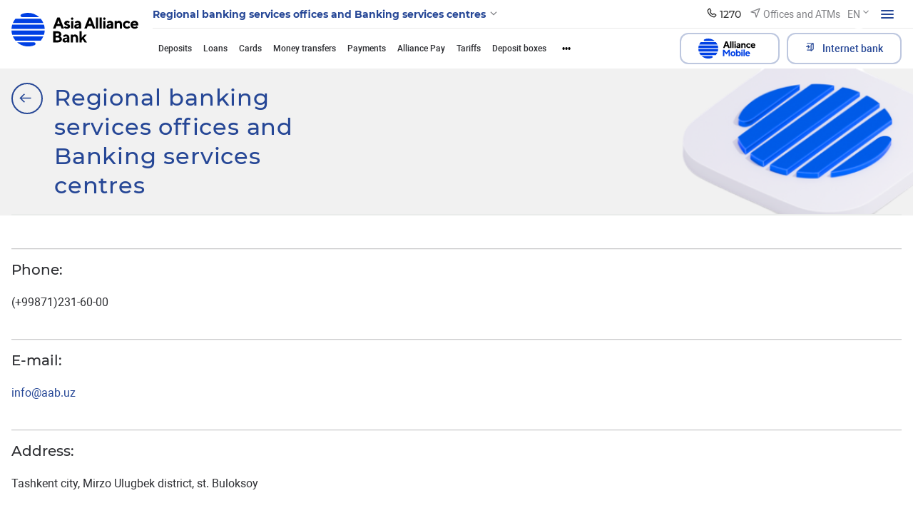

--- FILE ---
content_type: text/html; charset=UTF-8
request_url: https://aab.uz/en/branches/ulugbek-village/
body_size: 252085
content:
<!DOCTYPE html>
<html lang="en" data-site-dir="/en/">
<head>
    <!-- Google Tag Manager -->
    <script data-skip-moving="true">(function(w,d,s,l,i){w[l]=w[l]||[];w[l].push({'gtm.start':
    new Date().getTime(),event:'gtm.js'});var f=d.getElementsByTagName(s)[0],
    j=d.createElement(s),dl=l!='dataLayer'?'&l='+l:'';j.async=true;j.src=
    'https://www.googletagmanager.com/gtm.js?id='+i+dl;f.parentNode.insertBefore(j,f);
    })(window,document,'script','dataLayer','GTM-5TS3V9BL');</script>
    <!-- End Google Tag Manager -->

    <meta http-equiv="X-UA-Compatible" content="IE=edge">
    <meta name="viewport" content="width=device-width, initial-scale=1, maximum-scale=1">
    <meta name="theme-color" content="#0091ff">
    <title>Regional banking services offices and Banking services centres - JSCB «Asia Alliance Bank»</title>
    <link rel="icon" href="/favicon.ico?v1" type="image/x-icon">
    <link rel="shortcut icon" href="/favicon.ico?v1" type="image/x-icon">

        
    <link href="/bitrix/templates/main_2022/css/jquery.reject-1.1.0.min.css" type="text/css" rel="stylesheet" data-skip-moving="true" />

    <script type="text/javascript" src="/bitrix/templates/main_2022/ab/js/jquery-3.6.0.min.js" data-skip-moving="true"></script>
    <script type="text/javascript" src="/bitrix/templates/main_2022/js/jquery.reject-1.1.0.js" data-skip-moving="true"></script>
    <script type="text/javascript" src="/bitrix/templates/main_2022/js/jquery.inputmask.min.js" data-skip-moving="true"></script>
                
                
            
        
    
    
    
                    
    
<meta name="google-site-verification" content="foqYZCuQwWDM5VmYAc5DKylGSep4E9GrybDwz0Gapk8" />

<!-- Yandex.Metrika counter -->
<script  data-skip-moving="true" type="text/javascript">
    (function(m,e,t,r,i,k,a){
        m[i]=m[i]||function(){(m[i].a=m[i].a||[]).push(arguments)};
        m[i].l=1*new Date();
        for (var j = 0; j < document.scripts.length; j++) {if (document.scripts[j].src === r) { return; }}
        k=e.createElement(t),a=e.getElementsByTagName(t)[0],k.async=1,k.src=r,a.parentNode.insertBefore(k,a)
    })(window, document,'script','https://mc.yandex.ru/metrika/tag.js?id=105093081', 'ym');

    ym(105093081, 'init', {ssr:true, webvisor:true, clickmap:true, ecommerce:"dataLayer", accurateTrackBounce:true, trackLinks:true});
</script>
<noscript><div><img src="https://mc.yandex.ru/watch/105093081" style="position:absolute; left:-9999px;" alt="" / loading="lazy"></div></noscript>
<!-- /Yandex.Metrika counter -->

    <meta http-equiv="Content-Type" content="text/html; charset=UTF-8" />
<meta name="robots" content="index, follow" />
<meta name="keywords" content="Asia Alliance Bank, banks, credit, investments, leasing, money transfer, card, visa, unionpay, uzcard, bank, commercial, profit, fast, high quality, tashkent, uzbekistan" />
<meta name="description" content="01095-&amp;quot;Ulugbek&amp;quot; village - «ASIA ALLIANCE BANK»" />
<script data-skip-moving="true">(function(w, d, n) {var cl = "bx-core";var ht = d.documentElement;var htc = ht ? ht.className : undefined;if (htc === undefined || htc.indexOf(cl) !== -1){return;}var ua = n.userAgent;if (/(iPad;)|(iPhone;)/i.test(ua)){cl += " bx-ios";}else if (/Windows/i.test(ua)){cl += ' bx-win';}else if (/Macintosh/i.test(ua)){cl += " bx-mac";}else if (/Linux/i.test(ua) && !/Android/i.test(ua)){cl += " bx-linux";}else if (/Android/i.test(ua)){cl += " bx-android";}cl += (/(ipad|iphone|android|mobile|touch)/i.test(ua) ? " bx-touch" : " bx-no-touch");cl += w.devicePixelRatio && w.devicePixelRatio >= 2? " bx-retina": " bx-no-retina";if (/AppleWebKit/.test(ua)){cl += " bx-chrome";}else if (/Opera/.test(ua)){cl += " bx-opera";}else if (/Firefox/.test(ua)){cl += " bx-firefox";}ht.className = htc ? htc + " " + cl : cl;})(window, document, navigator);</script>


<link href="/bitrix/js/ui/design-tokens/dist/ui.design-tokens.min.css?174004818323463" type="text/css"  rel="stylesheet" />
<link href="/bitrix/js/ui/fonts/opensans/ui.font.opensans.min.css?17400481842320" type="text/css"  rel="stylesheet" />
<link href="/bitrix/js/main/popup/dist/main.popup.bundle.min.css?174004818726598" type="text/css"  rel="stylesheet" />
<link href="/bitrix/js/altasib.errorsend/css/window.css?1740048186910" type="text/css"  rel="stylesheet" />
<link href="/bitrix/cache/css/s2/main_2022/template_ce9a0f909210f959e38704876aa522ce/template_ce9a0f909210f959e38704876aa522ce_v1.css?1765872297920159" type="text/css"  data-template-style="true" rel="stylesheet" />







<meta property="fb:app_id" content="9999999999999999" />
<meta property="og:title" content="01095-&amp;quot;Ulugbek&amp;quot; village" />
<meta property="og:type" content="article" />
<meta property="og:url" content="https://aab.uz/en/branches/ulugbek-village/" />
<meta property="og:image" content="https://aab.uz/upload/media/images/social_new.png" />
<meta property="og:site_name" content="JSCB «Asia Alliance Bank»" />
<meta property="og:description" content="01095-"Ulugbek" village - «ASIA ALLIANCE BANK»" />
<link rel="image_src" href="https://aab.uz/upload/media/images/social_new.png" />
</head>

<body class="lang-en is-inner">
<!-- Google Tag Manager (noscript) -->
<noscript><iframe src="https://www.googletagmanager.com/ns.html?id=GTM-5TS3V9BL"
height="0" width="0" style="display:none;visibility:hidden"></iframe></noscript>
<!-- End Google Tag Manager (noscript) -->
<div id="panel"></div>

<div class="root">

    <div class="special-settings">
        <div class="container-fluid special-panel-container">
            <div class="special-settings__wrap">
                <div class="aa-block aaFontsize">
                    <div class="fl-l">Размер:</div>
                    <a class="aaFontsize-small a-current" data-aa-fontsize="small" href="#" title="Уменьшенный размер шрифта">A</a>
                    <a class="aaFontsize-normal" href="#" data-aa-fontsize="normal" title="Нормальный размер шрифта">A</a>
                    <a class="aaFontsize-big" data-aa-fontsize="big" href="#" title="Увеличенный размер шрифта">A</a>
                </div>
                <div class="aa-block aaColor">
                    Цвет:
                    <a class="aaColor-black a-current" data-aa-color="black" href="#" title="Черным по белому">
                        <span>C</span>
                    </a>
                    <a class="aaColor-yellow" data-aa-color="yellow" href="#" title="Желтым по черному">
                        <span>C</span>
                    </a>
                </div>
                <div class="aa-block aaImage">
                    Изображения
                    <span class="aaImage-wrapper">
                        <a class="aaImage-on a-current" data-aa-image="on" href="#">Вкл.</a>
                        <a class="aaImage-off" data-aa-image="off" href="#">Выкл.</a>
                    </span>
                </div>
                <span class="aa-block">
                    <a href="/?set-aa=normal" rel="nofollow" data-aa-off="">Обычная версия сайта</a>
                </span>
            </div>
        </div> <!-- .container special-panel-container -->
    </div>

    <header class="root__header header header--homepage ">
        <div class="container-fluid">
            <div class="header__wrap">
                                    <a href="/en/" class="header__logo">
                        <img src="/bitrix/templates/main_2022/ab/images/header-logo.svg" class="ico-svg" alt="ico" loading="lazy">
						aab.uz
                    </a>
                                <div class="header__main">
                    <div class="header__top">
                        <nav class="header__nav header-nav  header-nav--small ">
                                                            
    <div class="header-nav__toggle" data-nav-sm-toggle>
        <span>Regional banking services offices and Banking services centres</span>
        <i>
            <svg class="ico-svg" viewBox="0 0 24 24" xmlns="http://www.w3.org/2000/svg">
                <use xlink:href="/bitrix/templates/main_2022/ab/images/sprites/sprite-mono.svg#angle-down" xmlns:xlink="http://www.w3.org/1999/xlink"></use>
            </svg>
        </i>
    </div><!-- .header-nav__header -->
                                                        <nav class="header-nav__content d-none d-lg-block">
                                
<ul class="header-nav__menu">
            <li >
            <a href="/en/private/" rel=""><span>Individuals</span><i><svg class="ico-svg" viewBox="0 0 24 24" xmlns="http://www.w3.org/2000/svg"><use xlink:href="/bitrix/templates/main_2022/ab/images/sprites/sprite-mono.svg#angle-right" xmlns:xlink="http://www.w3.org/1999/xlink"></use></svg></i></a>
        </li>
            <li >
            <a href="/en/corporate/" rel=""><span>Corporate clients</span><i><svg class="ico-svg" viewBox="0 0 24 24" xmlns="http://www.w3.org/2000/svg"><use xlink:href="/bitrix/templates/main_2022/ab/images/sprites/sprite-mono.svg#angle-right" xmlns:xlink="http://www.w3.org/1999/xlink"></use></svg></i></a>
        </li>
            <li >
            <a href="/en/shareholders/" rel=""><span>Shareholders and investors</span><i><svg class="ico-svg" viewBox="0 0 24 24" xmlns="http://www.w3.org/2000/svg"><use xlink:href="/bitrix/templates/main_2022/ab/images/sprites/sprite-mono.svg#angle-right" xmlns:xlink="http://www.w3.org/1999/xlink"></use></svg></i></a>
        </li>
            <li >
            <a href="/en/financial-organizations/" rel=""><span>For financial institutions</span><i><svg class="ico-svg" viewBox="0 0 24 24" xmlns="http://www.w3.org/2000/svg"><use xlink:href="/bitrix/templates/main_2022/ab/images/sprites/sprite-mono.svg#angle-right" xmlns:xlink="http://www.w3.org/1999/xlink"></use></svg></i></a>
        </li>
            <li >
            <a href="/en/about/" rel=""><span>About bank</span><i><svg class="ico-svg" viewBox="0 0 24 24" xmlns="http://www.w3.org/2000/svg"><use xlink:href="/bitrix/templates/main_2022/ab/images/sprites/sprite-mono.svg#angle-right" xmlns:xlink="http://www.w3.org/1999/xlink"></use></svg></i></a>
        </li>
    </ul>
                                <div class="header-nav__close" data-nav-sm-toggle></div>
                            </nav><!-- .header-nav__content -->
                            <nav class="header-nav__content d-lg-none">
                                
<ul class="header-nav__menu">
            <li >
            <a href="/en/private/" rel=""><span>Individuals</span><i><svg class="ico-svg" viewBox="0 0 24 24" xmlns="http://www.w3.org/2000/svg"><use xlink:href="/bitrix/templates/main_2022/ab/images/sprites/sprite-mono.svg#angle-right" xmlns:xlink="http://www.w3.org/1999/xlink"></use></svg></i></a>
        </li>
            <li >
            <a href="/en/services/internet-banking/" rel=""><span>Internet bank</span><i><svg class="ico-svg" viewBox="0 0 24 24" xmlns="http://www.w3.org/2000/svg"><use xlink:href="/bitrix/templates/main_2022/ab/images/sprites/sprite-mono.svg#angle-right" xmlns:xlink="http://www.w3.org/1999/xlink"></use></svg></i></a>
        </li>
            <li >
            <a href="/en/about/" rel=""><span>About bank</span><i><svg class="ico-svg" viewBox="0 0 24 24" xmlns="http://www.w3.org/2000/svg"><use xlink:href="/bitrix/templates/main_2022/ab/images/sprites/sprite-mono.svg#angle-right" xmlns:xlink="http://www.w3.org/1999/xlink"></use></svg></i></a>
        </li>
            <li >
            <a href="/en/corporate/" rel=""><span>Corporate clients</span><i><svg class="ico-svg" viewBox="0 0 24 24" xmlns="http://www.w3.org/2000/svg"><use xlink:href="/bitrix/templates/main_2022/ab/images/sprites/sprite-mono.svg#angle-right" xmlns:xlink="http://www.w3.org/1999/xlink"></use></svg></i></a>
        </li>
            <li >
            <a href="/en/shareholders/" rel=""><span>Shareholders and investors</span><i><svg class="ico-svg" viewBox="0 0 24 24" xmlns="http://www.w3.org/2000/svg"><use xlink:href="/bitrix/templates/main_2022/ab/images/sprites/sprite-mono.svg#angle-right" xmlns:xlink="http://www.w3.org/1999/xlink"></use></svg></i></a>
        </li>
            <li >
            <a href="/en/financial-organizations/" rel=""><span>For financial institutions</span><i><svg class="ico-svg" viewBox="0 0 24 24" xmlns="http://www.w3.org/2000/svg"><use xlink:href="/bitrix/templates/main_2022/ab/images/sprites/sprite-mono.svg#angle-right" xmlns:xlink="http://www.w3.org/1999/xlink"></use></svg></i></a>
        </li>
            <li  class="active">
            <a href="/en/branches/" rel=""><span>Regional banking services offices and Banking services centres</span><i><svg class="ico-svg" viewBox="0 0 24 24" xmlns="http://www.w3.org/2000/svg"><use xlink:href="/bitrix/templates/main_2022/ab/images/sprites/sprite-mono.svg#angle-right" xmlns:xlink="http://www.w3.org/1999/xlink"></use></svg></i></a>
        </li>
            <li >
            <a href="/en/press_center/" rel=""><span>Press-centre</span><i><svg class="ico-svg" viewBox="0 0 24 24" xmlns="http://www.w3.org/2000/svg"><use xlink:href="/bitrix/templates/main_2022/ab/images/sprites/sprite-mono.svg#angle-right" xmlns:xlink="http://www.w3.org/1999/xlink"></use></svg></i></a>
        </li>
            <li >
            <a href="/en/services/" rel=""><span>Services</span><i><svg class="ico-svg" viewBox="0 0 24 24" xmlns="http://www.w3.org/2000/svg"><use xlink:href="/bitrix/templates/main_2022/ab/images/sprites/sprite-mono.svg#angle-right" xmlns:xlink="http://www.w3.org/1999/xlink"></use></svg></i></a>
        </li>
            <li >
            <a href="/en/documents/" rel=""><span>Bank legislation</span><i><svg class="ico-svg" viewBox="0 0 24 24" xmlns="http://www.w3.org/2000/svg"><use xlink:href="/bitrix/templates/main_2022/ab/images/sprites/sprite-mono.svg#angle-right" xmlns:xlink="http://www.w3.org/1999/xlink"></use></svg></i></a>
        </li>
            <li >
            <a href="/en/contacts/" rel=""><span>Contacts</span><i><svg class="ico-svg" viewBox="0 0 24 24" xmlns="http://www.w3.org/2000/svg"><use xlink:href="/bitrix/templates/main_2022/ab/images/sprites/sprite-mono.svg#angle-right" xmlns:xlink="http://www.w3.org/1999/xlink"></use></svg></i></a>
        </li>
            <li >
            <a href="/en/subscribe/" rel=""><span>Subscribe</span><i><svg class="ico-svg" viewBox="0 0 24 24" xmlns="http://www.w3.org/2000/svg"><use xlink:href="/bitrix/templates/main_2022/ab/images/sprites/sprite-mono.svg#angle-right" xmlns:xlink="http://www.w3.org/1999/xlink"></use></svg></i></a>
        </li>
            <li >
            <a href="/en/search/" rel=""><span>Search</span><i><svg class="ico-svg" viewBox="0 0 24 24" xmlns="http://www.w3.org/2000/svg"><use xlink:href="/bitrix/templates/main_2022/ab/images/sprites/sprite-mono.svg#angle-right" xmlns:xlink="http://www.w3.org/1999/xlink"></use></svg></i></a>
        </li>
            <li >
            <a href="/en/map/" rel=""><span>Site map</span><i><svg class="ico-svg" viewBox="0 0 24 24" xmlns="http://www.w3.org/2000/svg"><use xlink:href="/bitrix/templates/main_2022/ab/images/sprites/sprite-mono.svg#angle-right" xmlns:xlink="http://www.w3.org/1999/xlink"></use></svg></i></a>
        </li>
    </ul>
                                <div class="header-nav__close" data-nav-sm-toggle></div>
                            </nav><!-- .header-nav__content -->
                        </nav><!-- .nav-sm__nav -->
                        <div class="header__content">
                                                                                    
            <div class="header__contact">
            <div class="header-contact" data-dropdown>
                <div class="header-contact__button" data-dropdown-toggle>
                    <i>
                        <svg class="ico-svg" viewBox="0 0 24 24" xmlns="http://www.w3.org/2000/svg">
                            <use xlink:href="/bitrix/templates/main_2022/ab/images/sprites/sprite-mono.svg#phone" xmlns:xlink="http://www.w3.org/1999/xlink"></use>
                        </svg>
                    </i>
                    <span>1270</span>
                </div><!-- .header-contact__button -->
                <div class="header-contact__dropdown" data-dropdown-content>
                    <div class="header-contact__row">
                        <div class="header-contact__column new_header">
                                                            <div class="header-contact__group">
                                    <div class="header-contact__title">Contact center</div>
                                    <a class="header-contact__phone" href="tel:(+998 71) 231-60-00">(+998 71) 231-60-00</a>
                                                                        <div class="header-contact__text">
                                        Work schedule: 24/7                                    </div>
                                </div><!-- .header-contact__group -->
                                                                                    <div class="header-contact__group mb-0">
                                <div class="header-contact__title">Consumer rights protection</div>
                                <a class="header-contact__phone" href="tel:(+998 71) 231-60-67">(+998 71) 231-60-67</a>
                                <div class="header-contact__text">Work schedule: MO-FR 09:00-18:00</div>
                            </div><!-- .header-contact__group -->
                                                    </div><!-- .header-contact__column -->
                        <div class="header-contact__column" style="display: flex;flex-direction: column;justify-content: space-between;">
                                                        <div class="header-contact__group">
                                <div class="header-contact__title">Helpline</div>
                                <a class="header-contact__phone" href="tel:(+99871) 231-60-76">(+99871) 231-60-76</a>
                                <div class="header-contact__text">Work schedule: MO-FR 09:00-18:00</div>
                            </div><!-- .header-contact__group -->
                            
                            <div class="header-contact__group mb-0 22" style="display: flex;flex-direction: column;">
                                                                                                    <a href="/en/contacts/" class="btn btn-primary mb-2">all contacts</a>
                                    <a href="#" class="btn"></a>
                                                            </div><!-- .header-contact__group -->

                        </div><!-- .header-contact__column -->
                        <div class="header-contact__column" style="display: flex;flex-direction: column;justify-content: space-between;">
                                                            <div class="header-contact__group">
                                    <div class="header-contact__title">E-mail</div>
                                    <a class="header-contact__email" href="mailto:info@aab.uz">info@aab.uz</a>
                                </div><!-- .header-contact__group -->
                                                        <div class="header-contact__group mb-0">
                                                                    <a href="/en/services/online-reception/send/" class="btn btn-primary mb-2">Contact the Chairman</a>
                                                                                                    <a href="/en/services/citizens/send/" class="btn btn-outline-primary">Send appeal</a>
                                                            </div><!-- .header-contact__group -->
                        </div><!-- .header-contact__column -->
                    </div>
                </div><!-- .header-contact__dropdown -->
            </div><!-- .header-contact -->
        </div><!-- .header__contact -->
                                    
                                                        <a href="/en/branches/" class="header__office">
                                <i>
                                    <svg class="ico-svg" viewBox="0 0 24 24" xmlns="http://www.w3.org/2000/svg">
                                        <use xlink:href="/bitrix/templates/main_2022/ab/images/sprites/sprite-mono.svg#location" xmlns:xlink="http://www.w3.org/1999/xlink"></use>
                                    </svg>
                                </i>
                                <span>Offices and ATMs</span>
                            </a><!-- .header__office -->
                            
                            
<div class="header__lng">
    <div class="lng">
                                                                            <div class="lng__button">
                    <div class="lng__active">EN</div>
                    <div class="lng__arrow">
                        <svg class="ico-svg" viewBox="0 0 36 36" xmlns="http://www.w3.org/2000/svg">
                            <use xlink:href="/bitrix/templates/main_2022/ab/images/sprites/sprite-mono.svg#angle-down" xmlns:xlink="http://www.w3.org/1999/xlink"></use>
                        </svg>
                    </div>
                </div><!-- .lng__button -->
                        <div class="lng__content">
                            <a href="/uz/branches/" class="lng__item"  data-lng="O’zb" data-lang="uz">
                    <i>
                        <svg class="ico-svg" viewBox="0 0 36 36" xmlns="http://www.w3.org/2000/svg">
                            <use xlink:href="/bitrix/templates/main_2022/ab/images/sprites/sprite-color.svg#lng-usz" xmlns:xlink="http://www.w3.org/1999/xlink"></use>
                        </svg>
                    </i>
                    <span>O’zb</span>
                </a><!-- .lng__item -->
                            <a href="/ru/branches/" class="lng__item"  data-lng="Рус" data-lang="ru">
                    <i>
                        <svg class="ico-svg" viewBox="0 0 36 36" xmlns="http://www.w3.org/2000/svg">
                            <use xlink:href="/bitrix/templates/main_2022/ab/images/sprites/sprite-color.svg#lng-russia" xmlns:xlink="http://www.w3.org/1999/xlink"></use>
                        </svg>
                    </i>
                    <span>Рус</span>
                </a><!-- .lng__item -->
                            <a href="/en/branches/" class="lng__item active"  data-lng="Eng" data-lang="en">
                    <i>
                        <svg class="ico-svg" viewBox="0 0 36 36" xmlns="http://www.w3.org/2000/svg">
                            <use xlink:href="/bitrix/templates/main_2022/ab/images/sprites/sprite-color.svg#lng-gbp" xmlns:xlink="http://www.w3.org/1999/xlink"></use>
                        </svg>
                    </i>
                    <span>Eng</span>
                </a><!-- .lng__item -->
                    </div><!-- .lng__content -->
    </div><!-- .lng -->
</div><!-- .header__lng -->

                            <div class="header__special">
                                <div class="header-special">
                                    <button class="header-special__button" title="Accessibility">
                                        <i class="header-special__button--border">
                                            <i class="header-special__button--icon">
                                                <svg class="ico-svg" viewBox="0 0 24 24" xmlns="http://www.w3.org/2000/svg">
                                                    <use xlink:href="/bitrix/templates/main_2022/ab/images/sprites/sprite-mono.svg#eye-off" xmlns:xlink="http://www.w3.org/1999/xlink"></use>
                                                </svg>
                                            </i>
                                        </i>
                                    </button>
                                    <div class="header-special__dropdown">
                                                                                <div rel="nofollow" class="header-special__item" id="specialversion" data-aa-on>
                                            <i class="header-special__item--icon">
                                                <svg class="ico-svg" viewBox="0 0 24 24" xmlns="http://www.w3.org/2000/svg">
                                                    <use xlink:href="/bitrix/templates/main_2022/ab/images/sprites/sprite-mono.svg#eye-off" xmlns:xlink="http://www.w3.org/1999/xlink"></use>
                                                </svg>
                                            </i>
                                            <span class="header-special__item--text">The version for the visually impaired</span>
                                        </div>
                                                                                <button class="header-special__item _btn-gspeech" data-bs-toggle="modal" data-bs-target="#myModalSpeech" rel="nofollow">
                                            <i class="header-special__item--icon">
                                                <svg class="ico-svg" viewBox="0 0 24 24" xmlns="http://www.w3.org/2000/svg">
                                                    <use xlink:href="/bitrix/templates/main_2022/ab/images/sprites/sprite-mono.svg#sound" xmlns:xlink="http://www.w3.org/1999/xlink"></use>
                                                </svg>
                                            </i>
                                            <span class="header-special__item--text">Звуковое сопровождение</span>
                                        </button>
                                                                                <div href="/en/branches/ulugbek-village/?mobile=Y" rel="nofollow"  class="header-special__item btn-open-adaptive">
                                            <i class="header-special__item--icon">
                                                <svg class="ico-svg" viewBox="0 0 24 24" xmlns="http://www.w3.org/2000/svg">
                                                    <use xlink:href="/bitrix/templates/main_2022/ab/images/sprites/sprite-mono.svg#mobile" xmlns:xlink="http://www.w3.org/1999/xlink"></use>
                                                </svg>
                                            </i>
                                            <span class="header-special__item--text">Mobile version</span>
                                        </div>
                                                                            </div>
                                </div><!-- .header-special -->
                            </div><!-- .header__special -->
                            <div class="header__burger">
                                <button class="hamburger" data-nav-toggle>
                                    <span class="hamburger__icon">
                                      <span></span>
                                    </span>
                                </button>
                            </div><!-- .header__burger -->
                        </div>
                    </div><!-- .header__top -->
                    <div class="header__bottom header__bottom--visible">
                        <div class="header__bottom--left">

                                                                                            

                                                            
<nav class="header__menu header-menu">
<ul class="header-menu__content nav-collapse">
	<div style="display:none;"></div>
				            <li>
                <a href="/en/private/deposit/" >Deposits</a>
            </li>
								            <li>
                <a href="/en/private/crediting/" >Loans</a>
            </li>
								            <li>
                <a href="/en/private/plastic-cards/list/" >Сards</a>
            </li>
								            <li>
                <a href="/en/private/money-transfer/" >Money transfers</a>
            </li>
								            <li>
                <a href="/en/private/communal/" >Payments</a>
            </li>
								            <li>
                <a href="/en/private/alliance/" >Alliance Pay</a>
            </li>
								            <li>
                <a href="/en/private/tariffs/" >Tariffs</a>
            </li>
								            <li>
                <a href="/en/private/depositary-cells/" >Deposit boxes</a>
            </li>
								            <li>
                <a href="/en/private/currency-operations/" >Foreign exchange operations</a>
            </li>
								            <li>
                <a href="/en/contacts/branches/" >Offices and ATMs</a>
            </li>
				</ul>
</nav>
                            

                        </div><!-- .header__bottom--left -->
                        <div class="header__bottom--right">
                            
<div class="header__bottom--lng">
    <div class="lng">
                                                                            <div class="lng__button">
                    <div class="lng__active">EN</div>
                    <div class="lng__arrow">
                        <svg class="ico-svg" viewBox="0 0 36 36" xmlns="http://www.w3.org/2000/svg">
                            <use xlink:href="/bitrix/templates/main_2022/ab/images/sprites/sprite-mono.svg#angle-down" xmlns:xlink="http://www.w3.org/1999/xlink"></use>
                        </svg>
                    </div>
                </div><!-- .lng__button -->
                        <div class="lng__content">
                            <a href="/uz/branches/" class="lng__item"  data-lng="O’zb" data-lang="uz">
                    <i>
                        <svg class="ico-svg" viewBox="0 0 36 36" xmlns="http://www.w3.org/2000/svg">
                            <use xlink:href="/bitrix/templates/main_2022/ab/images/sprites/sprite-color.svg#lng-usz" xmlns:xlink="http://www.w3.org/1999/xlink"></use>
                        </svg>
                    </i>
                    <span>O’zb</span>
                </a><!-- .lng__item -->
                            <a href="/ru/branches/" class="lng__item"  data-lng="Рус" data-lang="ru">
                    <i>
                        <svg class="ico-svg" viewBox="0 0 36 36" xmlns="http://www.w3.org/2000/svg">
                            <use xlink:href="/bitrix/templates/main_2022/ab/images/sprites/sprite-color.svg#lng-russia" xmlns:xlink="http://www.w3.org/1999/xlink"></use>
                        </svg>
                    </i>
                    <span>Рус</span>
                </a><!-- .lng__item -->
                            <a href="/en/branches/" class="lng__item active"  data-lng="Eng" data-lang="en">
                    <i>
                        <svg class="ico-svg" viewBox="0 0 36 36" xmlns="http://www.w3.org/2000/svg">
                            <use xlink:href="/bitrix/templates/main_2022/ab/images/sprites/sprite-color.svg#lng-gbp" xmlns:xlink="http://www.w3.org/1999/xlink"></use>
                        </svg>
                    </i>
                    <span>Eng</span>
                </a><!-- .lng__item -->
                    </div><!-- .lng__content -->
    </div><!-- .lng -->
</div><!-- .header__lng -->


                            <div class="header__search">
                                <button class="header-search__toggle" data-bs-toggle="modal" data-bs-target="#search-modal">
                                    <i>
                                        <svg class="ico-svg" viewBox="0 0 24 24" xmlns="http://www.w3.org/2000/svg">
                                            <use xlink:href="/bitrix/templates/main_2022/ab/images/sprites/sprite-mono.svg#search" xmlns:xlink="http://www.w3.org/1999/xlink"></use>
                                        </svg>
                                    </i>
                                </button><!-- .header-search__toggle -->
                            </div><!-- .header__search -->

                            

                                    <a href="/en/corporate/alliance-mobile/" class="btn btn-outline-primary btn-alliance header__bottom--button text-nowrap">
                                        <img src="/bitrix/templates/main_2022/images/A_Mobeli.svg" alt="alliance-mobile" style="margin-right: 0.5rem" width="80" loading="lazy">
                                       
                                    </a>
                            

                                <div class="header__banking">
                                    <div class="header-banking">
                                        <a href="/en/services/internet-banking/" class="btn btn-outline-primary text-nowrap">
                                            <i>
                                                <svg class="ico-svg" viewBox="0 0 24 24" xmlns="http://www.w3.org/2000/svg">
                                                    <use xlink:href="/bitrix/templates/main_2022/ab/images/sprites/sprite-mono.svg#enter" xmlns:xlink="http://www.w3.org/1999/xlink"></use>
                                                </svg>
                                            </i>
                                            <span>Internet bank</span>
                                        </a>
                                        <div class="header-banking__dropdown 123123">
                                            
<ul>
                        <li>
            <a href="https://my.aab.uz:8443/cib/" rel="nofollow">
                <i class="header-banking__icon">
                    <svg class="ico-svg" viewBox="0 0 24 24" xmlns="http://www.w3.org/2000/svg">
                        <use xlink:href="/bitrix/templates/main_2022/ab/images/sprites/sprite-mono.svg#branch-cabinet" xmlns:xlink="http://www.w3.org/1999/xlink"></use>
                    </svg>
                </i>
                <span class="header-banking__text">Corporate Internet Banking</span>
            </a>
        </li>
                    <li>
            <a href="https://my.aab.uz:8443/bcabinet/" rel="nofollow">
                <i class="header-banking__icon">
                    <svg class="ico-svg" viewBox="0 0 24 24" xmlns="http://www.w3.org/2000/svg">
                        <use xlink:href="/bitrix/templates/main_2022/ab/images/sprites/sprite-mono.svg#home-services" xmlns:xlink="http://www.w3.org/1999/xlink"></use>
                    </svg>
                </i>
                <span class="header-banking__text">Personal cabinet</span>
            </a>
        </li>
                    <li>
            <a href="https://my.aab.uz:88/aab" rel="nofollow">
                <i class="header-banking__icon">
                    <svg class="ico-svg" viewBox="0 0 24 24" xmlns="http://www.w3.org/2000/svg">
                        <use xlink:href="/bitrix/templates/main_2022/ab/images/sprites/sprite-mono.svg#card" xmlns:xlink="http://www.w3.org/1999/xlink"></use>
                    </svg>
                </i>
                <span class="header-banking__text">Personal cabinet VISA/Union Pay</span>
            </a>
        </li>
    </ul>
                                        </div>
                                    </div>
                                </div>

                            
                        </div><!-- .header__bottom--right -->
                    </div><!-- .header__bottom -->
                </div>
            </div><!-- .header__wrap -->
        </div><!-- .container-fluid -->
    </header><!-- .root__header -->

    <div class="root__nav main-nav" data-nav-dest="nav">
        <div class="main-nav__wrap custom-scroll">
            <div class="container-fluid">
                
    <nav class="main-nav__row">
                    <div class="main-nav__column">
                            <div class="main-nav__group">
                                            <div class="main-nav__header"><a href="/en/private/" >Individuals</a></div><!-- .main-nav__header -->
                        <ul class="main-nav__menu">
                                                                                                <li>
                                        <a href="/en/private/deposit/"  class="main-nav__link">Deposits</a>
                                    </li>
                                                                                                                                <li>
                                        <div class="main-nav__dropdown">
                                            <a href="/en/private/crediting/"  class="main-nav__link">Loans</a>
                                            <i class="main-nav__toggle">
                                                <svg class="ico-svg" viewBox="0 0 24 24" xmlns="http://www.w3.org/2000/svg">
                                                    <use xlink:href="/bitrix/templates/main_2022/ab/images/sprites/sprite-mono.svg#angle-down" xmlns:xlink="http://www.w3.org/1999/xlink"></use>
                                                </svg>
                                            </i>
                                        </div>
                                        <ul class="main-nav__second">
                                                                                            <li>
                                                    <a href="/en/private/crediting/avtokredit-onix-va-tracker-/"  class="main-nav__link">Car loan «Onix va Tracker» </a>
                                                </li>
                                                                                            <li>
                                                    <a href="/en/private/crediting/avtokredit-damas-va-labo/"  class="main-nav__link">Car loan «DAMAS va LABO»</a>
                                                </li>
                                                                                            <li>
                                                    <a href="/en/private/crediting/avtokredit-hyundai-auto-asia-/"  class="main-nav__link">Car loan «HYUNDAI AUTO ASIA» </a>
                                                </li>
                                                                                            <li>
                                                    <a href="/en/private/crediting/avtokredit-jetour-soueast-/"  class="main-nav__link">Car loan «JETOUR - SOUEAST» </a>
                                                </li>
                                                                                            <li>
                                                    <a href="/en/private/crediting/avtokredit-roodell-kredit/"  class="main-nav__link">Car loan ROODELL «Kredit» </a>
                                                </li>
                                                                                            <li>
                                                    <a href="/en/private/crediting/avtokredit-biznes-kia-sonet/"  class="main-nav__link">Car loan «Biznes - KIA Sonet»</a>
                                                </li>
                                                                                            <li>
                                                    <a href="/en/private/crediting/avtokredit-roodell-i/"  class="main-nav__link">Car loan «ROODELL I»</a>
                                                </li>
                                                                                            <li>
                                                    <a href="/en/private/crediting/avtokredit-gm/"  class="main-nav__link">Car loan (primary market) </a>
                                                </li>
                                                                                            <li>
                                                    <a href="/en/private/crediting/avtokredit-vtorichnyy-rynok-/"  class="main-nav__link">Car loan (secondary market)</a>
                                                </li>
                                                                                            <li>
                                                    <a href="/en/private/crediting/avtokredit-changan/"  class="main-nav__link">Car loan «CHANGAN» </a>
                                                </li>
                                                                                            <li>
                                                    <a href="/en/private/crediting/ipotechnyy-kredit/"  class="main-nav__link">Mortgage loan</a>
                                                </li>
                                                                                            <li>
                                                    <a href="/en/private/crediting/ipotechnyy-kredit-novyy-dom/"  class="main-nav__link">Mortgage loan «New house»</a>
                                                </li>
                                                                                            <li>
                                                    <a href="/en/private/crediting/ipotechnyy-kredit-novyy-dom-gibrid/"  class="main-nav__link">Mortgage loan «New house - hybrid»</a>
                                                </li>
                                                                                            <li>
                                                    <a href="/en/private/crediting/potrebitelskiy-kredit-alternativnaya-energiya/"  class="main-nav__link">Consumer credit «Alternative energy»</a>
                                                </li>
                                                                                            <li>
                                                    <a href="/en/private/crediting/potrebitelskiy-kredit-sayoxatlar-sari-/"  class="main-nav__link">Consumer credit «Sayoxatlar sari»</a>
                                                </li>
                                                                                            <li>
                                                    <a href="/en/private/crediting/mikrokredit-biznes-/"  class="main-nav__link">Microcredit «Biznes» </a>
                                                </li>
                                                                                            <li>
                                                    <a href="/en/private/crediting/mikrokredit-biznes-plus/"  class="main-nav__link">Microcredit «Biznes+» </a>
                                                </li>
                                                                                            <li>
                                                    <a href="/en/private/crediting/mikrozaym-polis-/"  class="main-nav__link">«Polis» Microloan  </a>
                                                </li>
                                                                                            <li>
                                                    <a href="/en/private/crediting/mikrozaym-zalog-/"  class="main-nav__link">«Collateral» Microloan  </a>
                                                </li>
                                                                                            <li>
                                                    <a href="/en/private/crediting/mikrozaym-blagopoluchie-makhalli/"  class="main-nav__link">«Mahalla prosperity» Microloan    </a>
                                                </li>
                                                                                            <li>
                                                    <a href="/en/private/crediting/mikrozaym-online-/"  class="main-nav__link">«Online» Microloan  </a>
                                                </li>
                                                                                            <li>
                                                    <a href="/en/private/crediting/overdraft/"  class="main-nav__link">Overdraft</a>
                                                </li>
                                                                                    </ul>
                                    </li>
                                                                                                                                <li>
                                        <div class="main-nav__dropdown">
                                            <a href="/en/private/plastic-cards/list/"  class="main-nav__link">Сards</a>
                                            <i class="main-nav__toggle">
                                                <svg class="ico-svg" viewBox="0 0 24 24" xmlns="http://www.w3.org/2000/svg">
                                                    <use xlink:href="/bitrix/templates/main_2022/ab/images/sprites/sprite-mono.svg#angle-down" xmlns:xlink="http://www.w3.org/1999/xlink"></use>
                                                </svg>
                                            </i>
                                        </div>
                                        <ul class="main-nav__second">
                                                                                            <li>
                                                    <a href="/en/private/plastic-cards/list/international/"  class="main-nav__link">International plastic Cards </a>
                                                </li>
                                                                                            <li>
                                                    <a href="/en/private/plastic-cards/list/national/"  class="main-nav__link">Plastic cards in soums</a>
                                                </li>
                                                                                    </ul>
                                    </li>
                                                                                                                                <li>
                                        <a href="/en/private/money-transfer/"  class="main-nav__link">Money transfers</a>
                                    </li>
                                                                                                                                <li>
                                        <a href="/en/private/communal/"  class="main-nav__link">Payments</a>
                                    </li>
                                                                                                                                <li>
                                        <a href="/en/private/alliance/"  class="main-nav__link">Alliance Pay </a>
                                    </li>
                                                                                                                                <li>
                                        <div class="main-nav__dropdown">
                                            <a href="/en/private/tariffs/"  class="main-nav__link">Tariffs</a>
                                            <i class="main-nav__toggle">
                                                <svg class="ico-svg" viewBox="0 0 24 24" xmlns="http://www.w3.org/2000/svg">
                                                    <use xlink:href="/bitrix/templates/main_2022/ab/images/sprites/sprite-mono.svg#angle-down" xmlns:xlink="http://www.w3.org/1999/xlink"></use>
                                                </svg>
                                            </i>
                                        </div>
                                        <ul class="main-nav__second">
                                                                                            <li>
                                                    <a href="/en/private/tariffs/2781/"  class="main-nav__link">Settlement and cash services  (SCS)</a>
                                                </li>
                                                                                            <li>
                                                    <a href="/en/private/tariffs/2782/"  class="main-nav__link">Credit operations</a>
                                                </li>
                                                                                            <li>
                                                    <a href="/en/private/tariffs/2783/"  class="main-nav__link">Servicing bank cards</a>
                                                </li>
                                                                                            <li>
                                                    <a href="/en/private/tariffs/2786/"  class="main-nav__link">Servicing of remote banking channels and self-service devices</a>
                                                </li>
                                                                                            <li>
                                                    <a href="/en/private/tariffs/3073/"  class="main-nav__link">Servicing in Alliance Premium branch</a>
                                                </li>
                                                                                            <li>
                                                    <a href="/en/private/tariffs/3061/"  class="main-nav__link">Tariff archive</a>
                                                </li>
                                                                                    </ul>
                                    </li>
                                                                                                                                <li>
                                        <a href="/en/private/depositary-cells/"  class="main-nav__link">Deposit boxes</a>
                                    </li>
                                                                                                                                <li>
                                        <a href="/en/private/currency-operations/"  class="main-nav__link">Foreign exchange operations</a>
                                    </li>
                                                                                                                                <li>
                                        <a href="/en/contacts/branches/"  class="main-nav__link">Offices and ATMs</a>
                                    </li>
                                                                                                                                <li>
                                        <a href="/en/private/pamyatka-dlya-nerezidentov/"  class="main-nav__link">Memo for non-resident clients</a>
                                    </li>
                                                                                    </ul>
                                    </div><!-- .navigation-second__group -->
                            <div class="main-nav__group">
                                            <div class="main-nav__header"><a href="/en/services/internet-banking/" >Internet bank</a></div><!-- .main-nav__header -->
                        <ul class="main-nav__menu">
                                                                                                <li>
                                        <a href="/en/services/internet-banking/corporate/"  class="main-nav__link">Corporate Internet Banking</a>
                                    </li>
                                                                                                                                <li>
                                        <a href="/en/services/internet-banking/bcabinet/"  class="main-nav__link">Personal cabinet</a>
                                    </li>
                                                                                                                                <li>
                                        <a href="/en/services/internet-banking/bcabinet-visa/"  class="main-nav__link">Personal cabinet VISA/Union Pay</a>
                                    </li>
                                                                                    </ul>
                                    </div><!-- .navigation-second__group -->
                            <div class="main-nav__group">
                                            <div class="main-nav__header"><a href="/en/about/" >About bank</a></div><!-- .main-nav__header -->
                        <ul class="main-nav__menu">
                                                                                                <li>
                                        <a href="/en/about/history/"  class="main-nav__link">History</a>
                                    </li>
                                                                                                                                <li>
                                        <a href="/en/about/mission/"  class="main-nav__link">Mission and values</a>
                                    </li>
                                                                                                                                <li>
                                        <a href="/en/about/charter/"  class="main-nav__link">Charter</a>
                                    </li>
                                                                                                                                <li>
                                        <a href="/en/about/license/"  class="main-nav__link">License</a>
                                    </li>
                                                                                                                                <li>
                                        <a href="/en/about/structure/"  class="main-nav__link">Structure</a>
                                    </li>
                                                                                                                                <li>
                                        <a href="/en/about/management/"  class="main-nav__link">Management Board</a>
                                    </li>
                                                                                                                                <li>
                                        <a href="/en/shareholders/financial-indicators/accounting/"  class="main-nav__link">Financial statement</a>
                                    </li>
                                                                                                                                <li>
                                        <a href="/en/about/komplaens/"  class="main-nav__link">COMPLIANCE</a>
                                    </li>
                                                                                                                                <li>
                                        <a href="/en/about/organizations/"  class="main-nav__link">Subsidiaries</a>
                                    </li>
                                                                                                                                <li>
                                        <a href="/en/about/partners/"  class="main-nav__link">Partners</a>
                                    </li>
                                                                                                                                <li>
                                        <a href="/en/about/awards/"  class="main-nav__link">Awards and achievements</a>
                                    </li>
                                                                                                                                <li>
                                        <a href="/en/about/ratings/"  class="main-nav__link">Ratings</a>
                                    </li>
                                                                                                                                <li>
                                        <a href="/en/about/vacancies/"  class="main-nav__link">Vacancy</a>
                                    </li>
                                                                                    </ul>
                                    </div><!-- .navigation-second__group -->
                            <div class="main-nav__group">
                                            <div class="main-nav__header">
                            <a href="/en/subscribe/"  >Subscribe</a>
                        </div><!-- .main-nav__header -->
                                    </div><!-- .navigation-second__group -->
                            <div class="main-nav__group">
                                            <div class="main-nav__header">
                            <a href="/en/search/"  >Search</a>
                        </div><!-- .main-nav__header -->
                                    </div><!-- .navigation-second__group -->
                            <div class="main-nav__group">
                                            <div class="main-nav__header">
                            <a href="/en/map/"  >Site map</a>
                        </div><!-- .main-nav__header -->
                                    </div><!-- .navigation-second__group -->
                        </div><!-- .main-nav__column -->
                    <div class="main-nav__column">
                            <div class="main-nav__group">
                                            <div class="main-nav__header"><a href="/en/corporate/" >Corporate clients</a></div><!-- .main-nav__header -->
                        <ul class="main-nav__menu">
                                                                                                <li>
                                        <div class="main-nav__dropdown">
                                            <a href="/en/corporate/cash-management/"  class="main-nav__link">Settlement and cash services</a>
                                            <i class="main-nav__toggle">
                                                <svg class="ico-svg" viewBox="0 0 24 24" xmlns="http://www.w3.org/2000/svg">
                                                    <use xlink:href="/bitrix/templates/main_2022/ab/images/sprites/sprite-mono.svg#angle-down" xmlns:xlink="http://www.w3.org/1999/xlink"></use>
                                                </svg>
                                            </i>
                                        </div>
                                        <ul class="main-nav__second">
                                                                                            <li>
                                                    <a href="/en/corporate/cash-management/tarify-ip/"  class="main-nav__link">Tariff plans for individual entrepreneurs</a>
                                                </li>
                                                                                            <li>
                                                    <a href="/en/corporate/cash-management/tarify-ul/"  class="main-nav__link">Tariff Plans for Legal Entities</a>
                                                </li>
                                                                                    </ul>
                                    </li>
                                                                                                                                <li>
                                        <a href="/en/corporate/deposits/"  class="main-nav__link">Deposits</a>
                                    </li>
                                                                                                                                <li>
                                        <a href="/en/corporate/currency/"  class="main-nav__link">Foreign currency operations</a>
                                    </li>
                                                                                                                                <li>
                                        <div class="main-nav__dropdown">
                                            <a href="/en/corporate/loans/"  class="main-nav__link">Loans for business</a>
                                            <i class="main-nav__toggle">
                                                <svg class="ico-svg" viewBox="0 0 24 24" xmlns="http://www.w3.org/2000/svg">
                                                    <use xlink:href="/bitrix/templates/main_2022/ab/images/sprites/sprite-mono.svg#angle-down" xmlns:xlink="http://www.w3.org/1999/xlink"></use>
                                                </svg>
                                            </i>
                                        </div>
                                        <ul class="main-nav__second">
                                                                                            <li>
                                                    <a href="/en/corporate/loans/imkoniyat/"  class="main-nav__link">IMKONIYAT</a>
                                                </li>
                                                                                            <li>
                                                    <a href="/en/corporate/loans/biznes-standart-/"  class="main-nav__link">BIZNES STANDART </a>
                                                </li>
                                                                                            <li>
                                                    <a href="/en/corporate/loans/tezkor-sarmoya-/"  class="main-nav__link">TEZKOR SARMOYA </a>
                                                </li>
                                                                                            <li>
                                                    <a href="/en/corporate/loans/biznes-ipoteka/"  class="main-nav__link">BIZNES IPOTEKA</a>
                                                </li>
                                                                                            <li>
                                                    <a href="/en/corporate/loans/universal-eco-auto/"  class="main-nav__link">UNIVERSAL ECO AUTO</a>
                                                </li>
                                                                                            <li>
                                                    <a href="/en/corporate/loans/bandlikka-komak/"  class="main-nav__link">BANDLIKKA KO'MAK</a>
                                                </li>
                                                                                            <li>
                                                    <a href="/en/corporate/loans/yangi-tadbirkor/"  class="main-nav__link">YANGI TADBIRKOR</a>
                                                </li>
                                                                                            <li>
                                                    <a href="/en/corporate/loans/yashil-iqtisodiyot/"  class="main-nav__link">YASHIL IQTISODIYOT</a>
                                                </li>
                                                                                            <li>
                                                    <a href="/en/corporate/loans/kichik-biznesni-qo-llab-quvvatlash/"  class="main-nav__link">KICHIK BIZNESNI QO'LLAB QUVVATLASH</a>
                                                </li>
                                                                                            <li>
                                                    <a href="/en/corporate/loans/birdam-mahalla/"  class="main-nav__link">BIRDAM MAHALLA</a>
                                                </li>
                                                                                            <li>
                                                    <a href="/en/corporate/loans/mahalla-rivoji/"  class="main-nav__link">MAHALLA RIVOJI</a>
                                                </li>
                                                                                            <li>
                                                    <a href="/en/corporate/loans/tezkor-plus-/"  class="main-nav__link">TEZKOR  PLUS </a>
                                                </li>
                                                                                            <li>
                                                    <a href="/en/corporate/loans/oddiy/"  class="main-nav__link">ODDIY</a>
                                                </li>
                                                                                    </ul>
                                    </li>
                                                                                                                                <li>
                                        <a href="/en/corporate/factoring/"  class="main-nav__link">Factoring</a>
                                    </li>
                                                                                                                                <li>
                                        <div class="main-nav__dropdown">
                                            <a href="/en/corporate/foreign-credit-lines/"  class="main-nav__link">Foreign credit lines</a>
                                            <i class="main-nav__toggle">
                                                <svg class="ico-svg" viewBox="0 0 24 24" xmlns="http://www.w3.org/2000/svg">
                                                    <use xlink:href="/bitrix/templates/main_2022/ab/images/sprites/sprite-mono.svg#angle-down" xmlns:xlink="http://www.w3.org/1999/xlink"></use>
                                                </svg>
                                            </i>
                                        </div>
                                        <ul class="main-nav__second">
                                                                                            <li>
                                                    <a href="/en/en/corporate/foreign-credit-lines/kreditnaya-liniya-mbrr-plodoovoshchevodstvo-8824-uz-/"  class="main-nav__link">Loans from the funds of the International Credit Line reconstruction and development bank within the framework of the project &quot;Development of the fruit and vegetable sector in the Republic of Uzbekistan&quot;</a>
                                                </li>
                                                                                            <li>
                                                    <a href="/en/en/corporate/foreign-credit-lines/kreditnaya-liniya-mar-zhivotnovodstvo-6110-uz/"  class="main-nav__link">Credit line of the International Development Association within the framework of the project &quot;Development of the Livestock Sector in the Republic of Uzbekistan&quot;</a>
                                                </li>
                                                                                            <li>
                                                    <a href="/en/en/corporate/foreign-credit-lines/kreditnaya-liniya-mbrr-energoeffektivnost-8826-uz/"  class="main-nav__link">Credit line within the framework of the International Bank for Reconstruction and Development project &quot;Improving the Energy Efficiency of Industrial Enterprises&quot; (additional financing - 2)</a>
                                                </li>
                                                                                            <li>
                                                    <a href="/en/en/corporate/foreign-credit-lines/liniya-finansirovaniya-itfc-12-02-2024/"  class="main-nav__link">International Islamic Trade Finance Corporation Line (ITFC)</a>
                                                </li>
                                                                                            <li>
                                                    <a href="/en/en/corporate/foreign-credit-lines/liniya-finansirovaniya-ikrchs-03-03-2025/"  class="main-nav__link">Islamic Corporation for the Development of the Private Sector (ICD) financing line</a>
                                                </li>
                                                                                    </ul>
                                    </li>
                                                                                                                                <li>
                                        <a href="/en/corporate/guarantees/"  class="main-nav__link">Guarantees and warranties</a>
                                    </li>
                                                                                                                                <li>
                                        <a href="/en/corporate/leasing/"  class="main-nav__link">Leasing</a>
                                    </li>
                                                                                                                                <li>
                                        <a href="/en/corporate/sms-banking/"  class="main-nav__link">SMS Banking</a>
                                    </li>
                                                                                                                                <li>
                                        <a href="/en/corporate/alliance-mobile/"  class="main-nav__link">Mobile banking Alliance</a>
                                    </li>
                                                                                                                                <li>
                                        <a href="/en/corporate/deposit-certificates/"  class="main-nav__link">Deposit certificates</a>
                                    </li>
                                                                                                                                <li>
                                        <a href="/en/corporate/pamyatka-dlya-nerezidentov/"  class="main-nav__link">Memo for non-resident clients</a>
                                    </li>
                                                                                                                                <li>
                                        <div class="main-nav__dropdown">
                                            <a href="/en/corporate/tariffs/"  class="main-nav__link">Tariffs</a>
                                            <i class="main-nav__toggle">
                                                <svg class="ico-svg" viewBox="0 0 24 24" xmlns="http://www.w3.org/2000/svg">
                                                    <use xlink:href="/bitrix/templates/main_2022/ab/images/sprites/sprite-mono.svg#angle-down" xmlns:xlink="http://www.w3.org/1999/xlink"></use>
                                                </svg>
                                            </i>
                                        </div>
                                        <ul class="main-nav__second">
                                                                                            <li>
                                                    <a href="/en/corporate/tariffs/2772/"  class="main-nav__link">Payments and cash services (PCS)</a>
                                                </li>
                                                                                            <li>
                                                    <a href="/en/corporate/tariffs/2773/"  class="main-nav__link">Credit operations (including leasing, guarantees)</a>
                                                </li>
                                                                                            <li>
                                                    <a href="/en/corporate/tariffs/2775/"  class="main-nav__link">Servicing corporate clients using corporate bank cards, servicing trade and service enterprises</a>
                                                </li>
                                                                                            <li>
                                                    <a href="/en/corporate/tariffs/2779/"  class="main-nav__link">Servicing corporate clients using remote banking channels and self-service devices</a>
                                                </li>
                                                                                            <li>
                                                    <a href="/en/corporate/tariffs/3155/"  class="main-nav__link">Documentary operations and Trade finance for Corporates </a>
                                                </li>
                                                                                    </ul>
                                    </li>
                                                                                                                                <li>
                                        <a href="/en/corporate/salary-project/"  class="main-nav__link">Salary project</a>
                                    </li>
                                                                                                                                <li>
                                        <a href="/en/corporate/serving-government-market/"  class="main-nav__link">Servicing in the Government securities market</a>
                                    </li>
                                                                                    </ul>
                                    </div><!-- .navigation-second__group -->
                            <div class="main-nav__group">
                                            <div class="main-nav__header"><a href="/en/press_center/" >Press-centre</a></div><!-- .main-nav__header -->
                        <ul class="main-nav__menu">
                                                                                                <li>
                                        <a href="/en/press_center/news/"  class="main-nav__link">News</a>
                                    </li>
                                                                                                                                <li>
                                        <a href="/en/press_center/question_answer/"  class="main-nav__link">FAQ</a>
                                    </li>
                                                                                                                                <li>
                                        <a href="/en/press_center/adverts/"  class="main-nav__link">Advertisements</a>
                                    </li>
                                                                                                                                <li>
                                        <div class="main-nav__dropdown">
                                            <a href="/en/press_center/tenders/"  class="main-nav__link">Contests / Tenders</a>
                                            <i class="main-nav__toggle">
                                                <svg class="ico-svg" viewBox="0 0 24 24" xmlns="http://www.w3.org/2000/svg">
                                                    <use xlink:href="/bitrix/templates/main_2022/ab/images/sprites/sprite-mono.svg#angle-down" xmlns:xlink="http://www.w3.org/1999/xlink"></use>
                                                </svg>
                                            </i>
                                        </div>
                                        <ul class="main-nav__second">
                                                                                            <li>
                                                    <a href="/en/press_center/tenders/current/"  class="main-nav__link">Existing contests / tenders</a>
                                                </li>
                                                                                            <li>
                                                    <a href="/en/press_center/tenders/last/"  class="main-nav__link">Past contests / tenders</a>
                                                </li>
                                                                                            <li>
                                                    <a href="/en/press_center/tenders/all/"  class="main-nav__link">Winners of contests / tenders</a>
                                                </li>
                                                                                    </ul>
                                    </li>
                                                                                                                                <li>
                                        <div class="main-nav__dropdown">
                                            <a href="/en/press_center/media_library/"  class="main-nav__link">Media gallery</a>
                                            <i class="main-nav__toggle">
                                                <svg class="ico-svg" viewBox="0 0 24 24" xmlns="http://www.w3.org/2000/svg">
                                                    <use xlink:href="/bitrix/templates/main_2022/ab/images/sprites/sprite-mono.svg#angle-down" xmlns:xlink="http://www.w3.org/1999/xlink"></use>
                                                </svg>
                                            </i>
                                        </div>
                                        <ul class="main-nav__second">
                                                                                            <li>
                                                    <a href="/en/press_center/media_library/photo_gallery/"  class="main-nav__link">Foto</a>
                                                </li>
                                                                                            <li>
                                                    <a href="/en/press_center/media_library/video/"  class="main-nav__link">Video</a>
                                                </li>
                                                                                    </ul>
                                    </li>
                                                                                                                                <li>
                                        <a href="/en/press_center/about-us/"  class="main-nav__link">Press about us</a>
                                    </li>
                                                                                                                                <li>
                                        <div class="main-nav__dropdown">
                                            <a href="/en/press_center/youth-union/"  class="main-nav__link">Youth Union</a>
                                            <i class="main-nav__toggle">
                                                <svg class="ico-svg" viewBox="0 0 24 24" xmlns="http://www.w3.org/2000/svg">
                                                    <use xlink:href="/bitrix/templates/main_2022/ab/images/sprites/sprite-mono.svg#angle-down" xmlns:xlink="http://www.w3.org/1999/xlink"></use>
                                                </svg>
                                            </i>
                                        </div>
                                        <ul class="main-nav__second">
                                                                                            <li>
                                                    <a href="/en/press_center/youth-union/about/"  class="main-nav__link">About us</a>
                                                </li>
                                                                                    </ul>
                                    </li>
                                                                                                                                <li>
                                        <a href="/en/press_center/bank-assets-for-sale/"  class="main-nav__link">Bank property for sale</a>
                                    </li>
                                                                                                                                <li>
                                        <a href="/en/press_center/analytics/"  class="main-nav__link">Analytics</a>
                                    </li>
                                                                                    </ul>
                                    </div><!-- .navigation-second__group -->
                            <div class="main-nav__group">
                                            <div class="main-nav__header"><a href="/en/documents/" >Bank legislation</a></div><!-- .main-nav__header -->
                        <ul class="main-nav__menu">
                                                                                                <li>
                                        <a href="/en/documents/1961/"  class="main-nav__link">Laws</a>
                                    </li>
                                                                                                                                <li>
                                        <a href="/en/documents/1965/"  class="main-nav__link">Decrees and Resolutions of the President of the Republic of Uzbekistan</a>
                                    </li>
                                                                                                                                <li>
                                        <a href="/en/documents/1964/"  class="main-nav__link">Resolutions of the Cabinet of Ministers of the Republic of Uzbekistan</a>
                                    </li>
                                                                                                                                <li>
                                        <a href="/en/documents/1962/"  class="main-nav__link">Resolutions of the Central Bank of the Republic of Uzbekistan</a>
                                    </li>
                                                                                                                                <li>
                                        <a href="/en/documents/1960/"  class="main-nav__link">Programs</a>
                                    </li>
                                                                                    </ul>
                                    </div><!-- .navigation-second__group -->
                        </div><!-- .main-nav__column -->
                    <div class="main-nav__column">
                            <div class="main-nav__group">
                                            <div class="main-nav__header"><a href="/en/shareholders/" >Shareholders and investors</a></div><!-- .main-nav__header -->
                        <ul class="main-nav__menu">
                                                                                                <li>
                                        <div class="main-nav__dropdown">
                                            <a href="/en/shareholders/corporate-management/"  class="main-nav__link">Сorporate governance</a>
                                            <i class="main-nav__toggle">
                                                <svg class="ico-svg" viewBox="0 0 24 24" xmlns="http://www.w3.org/2000/svg">
                                                    <use xlink:href="/bitrix/templates/main_2022/ab/images/sprites/sprite-mono.svg#angle-down" xmlns:xlink="http://www.w3.org/1999/xlink"></use>
                                                </svg>
                                            </i>
                                        </div>
                                        <ul class="main-nav__second">
                                                                                            <li>
                                                    <a href="/en/shareholders/corporate-management/collegial-bodies/"  class="main-nav__link">Collegial bodies</a>
                                                </li>
                                                                                            <li>
                                                    <a href="/en/shareholders/corporate-management/code/"  class="main-nav__link">Code of corporate governance</a>
                                                </li>
                                                                                            <li>
                                                    <a href="/en/shareholders/corporate-management/documents/"  class="main-nav__link">Internal documents</a>
                                                </li>
                                                                                    </ul>
                                    </li>
                                                                                                                                <li>
                                        <div class="main-nav__dropdown">
                                            <a href="/en/shareholders/financial-indicators/"  class="main-nav__link">Financial indicators</a>
                                            <i class="main-nav__toggle">
                                                <svg class="ico-svg" viewBox="0 0 24 24" xmlns="http://www.w3.org/2000/svg">
                                                    <use xlink:href="/bitrix/templates/main_2022/ab/images/sprites/sprite-mono.svg#angle-down" xmlns:xlink="http://www.w3.org/1999/xlink"></use>
                                                </svg>
                                            </i>
                                        </div>
                                        <ul class="main-nav__second">
                                                                                            <li>
                                                    <a href="/en/shareholders/financial-indicators/accounting/"  class="main-nav__link">Financial statement</a>
                                                </li>
                                                                                            <li>
                                                    <a href="/en/shareholders/financial-indicators/main/"  class="main-nav__link">Main indicators</a>
                                                </li>
                                                                                            <li>
                                                    <a href="/en/shareholders/financial-indicators/prezentatsii/"  class="main-nav__link">Presentations</a>
                                                </li>
                                                                                    </ul>
                                    </li>
                                                                                                                                <li>
                                        <a href="/en/shareholders/progress/"  class="main-nav__link">Development</a>
                                    </li>
                                                                                                                                <li>
                                        <div class="main-nav__dropdown">
                                            <a href="/en/shareholders/disclosures/"  class="main-nav__link">Information disclosure</a>
                                            <i class="main-nav__toggle">
                                                <svg class="ico-svg" viewBox="0 0 24 24" xmlns="http://www.w3.org/2000/svg">
                                                    <use xlink:href="/bitrix/templates/main_2022/ab/images/sprites/sprite-mono.svg#angle-down" xmlns:xlink="http://www.w3.org/1999/xlink"></use>
                                                </svg>
                                            </i>
                                        </div>
                                        <ul class="main-nav__second">
                                                                                            <li>
                                                    <a href="/en/shareholders/disclosures/material-facts/"  class="main-nav__link">Substantial facts</a>
                                                </li>
                                                                                            <li>
                                                    <a href="/en/shareholders/disclosures/reports/"  class="main-nav__link">Reports</a>
                                                </li>
                                                                                            <li>
                                                    <a href="/en/shareholders/disclosures/meeting-announcements/"  class="main-nav__link">Information on holding</a>
                                                </li>
                                                                                            <li>
                                                    <a href="/en/shareholders/disclosures/general-meetings/"  class="main-nav__link">Results of GMS</a>
                                                </li>
                                                                                            <li>
                                                    <a href="/en/shareholders/disclosures/affiliate/"  class="main-nav__link">Affiliates</a>
                                                </li>
                                                                                    </ul>
                                    </li>
                                                                                                                                <li>
                                        <div class="main-nav__dropdown">
                                            <a href="/en/shareholders/bank-shares/"  class="main-nav__link">Bank’s shares</a>
                                            <i class="main-nav__toggle">
                                                <svg class="ico-svg" viewBox="0 0 24 24" xmlns="http://www.w3.org/2000/svg">
                                                    <use xlink:href="/bitrix/templates/main_2022/ab/images/sprites/sprite-mono.svg#angle-down" xmlns:xlink="http://www.w3.org/1999/xlink"></use>
                                                </svg>
                                            </i>
                                        </div>
                                        <ul class="main-nav__second">
                                                                                            <li>
                                                    <a href="/en/shareholders/bank-shares/charter-capital/"  class="main-nav__link">Structure of registered share capital</a>
                                                </li>
                                                                                            <li>
                                                    <a href="/en/shareholders/bank-shares/dividends/"  class="main-nav__link">Dividends</a>
                                                </li>
                                                                                            <li>
                                                    <a href="/en/shareholders/bank-shares/issuance/"  class="main-nav__link">Issue of shares</a>
                                                </li>
                                                                                            <li>
                                                    <a href="/en/shareholders/bank-shares/purchase/"  class="main-nav__link">Redemption of shares</a>
                                                </li>
                                                                                    </ul>
                                    </li>
                                                                                                                                <li>
                                        <div class="main-nav__dropdown">
                                            <a href="/en/shareholders/bank-bonds/"  class="main-nav__link">Bank`s bonds</a>
                                            <i class="main-nav__toggle">
                                                <svg class="ico-svg" viewBox="0 0 24 24" xmlns="http://www.w3.org/2000/svg">
                                                    <use xlink:href="/bitrix/templates/main_2022/ab/images/sprites/sprite-mono.svg#angle-down" xmlns:xlink="http://www.w3.org/1999/xlink"></use>
                                                </svg>
                                            </i>
                                        </div>
                                        <ul class="main-nav__second">
                                                                                            <li>
                                                    <a href="/en/shareholders/bank-bonds/bond-issues/"  class="main-nav__link">Issue of bonds</a>
                                                </li>
                                                                                            <li>
                                                    <a href="/en/shareholders/bank-bonds/revenues-on-bonds/"  class="main-nav__link">Bond income</a>
                                                </li>
                                                                                            <li>
                                                    <a href="/en/shareholders/bank-bonds/redemption-of-bonds/"  class="main-nav__link">Retirement of bonds</a>
                                                </li>
                                                                                    </ul>
                                    </li>
                                                                                    </ul>
                                    </div><!-- .navigation-second__group -->
                            <div class="main-nav__group">
                                            <div class="main-nav__header"><a href="/en/financial-organizations/" >For financial institutions</a></div><!-- .main-nav__header -->
                        <ul class="main-nav__menu">
                                                                                                <li>
                                        <a href="/en/financial-organizations/correspondence-relations/"  class="main-nav__link">Correspondent relations</a>
                                    </li>
                                                                                                                                <li>
                                        <a href="/en/financial-organizations/moneystream/"  class="main-nav__link">Money and currency markets operations</a>
                                    </li>
                                                                                                                                <li>
                                        <a href="/en/financial-organizations/Governmentmarket/"  class="main-nav__link">Operations in the Government securities market</a>
                                    </li>
                                                                                    </ul>
                                    </div><!-- .navigation-second__group -->
                            <div class="main-nav__group">
                                            <div class="main-nav__header">
                            <a href="/en/branches/"  >Regional banking services offices and Banking services centres</a>
                        </div><!-- .main-nav__header -->
                                    </div><!-- .navigation-second__group -->
                            <div class="main-nav__group">
                                            <div class="main-nav__header"><a href="/en/services/" >Services</a></div><!-- .main-nav__header -->
                        <ul class="main-nav__menu">
                                                                                                <li>
                                        <div class="main-nav__dropdown">
                                            <a href="/en/services/online-reception/"  class="main-nav__link">Online reception of the Chairman of the Board</a>
                                            <i class="main-nav__toggle">
                                                <svg class="ico-svg" viewBox="0 0 24 24" xmlns="http://www.w3.org/2000/svg">
                                                    <use xlink:href="/bitrix/templates/main_2022/ab/images/sprites/sprite-mono.svg#angle-down" xmlns:xlink="http://www.w3.org/1999/xlink"></use>
                                                </svg>
                                            </i>
                                        </div>
                                        <ul class="main-nav__second">
                                                                                            <li>
                                                    <a href="/en/services/online-reception/send/"  class="main-nav__link">Online reception of the Chairman of the Board</a>
                                                </li>
                                                                                            <li>
                                                    <a href="/en/services/online-reception/status/"  class="main-nav__link">Monitoring of requests</a>
                                                </li>
                                                                                            <li>
                                                    <a href="/en/services/online-reception/statistics/"  class="main-nav__link">Statistics of requests</a>
                                                </li>
                                                                                    </ul>
                                    </li>
                                                                                                                                <li>
                                        <div class="main-nav__dropdown">
                                            <a href="/en/services/citizens/"  class="main-nav__link">Requests from legal entities and individuals</a>
                                            <i class="main-nav__toggle">
                                                <svg class="ico-svg" viewBox="0 0 24 24" xmlns="http://www.w3.org/2000/svg">
                                                    <use xlink:href="/bitrix/templates/main_2022/ab/images/sprites/sprite-mono.svg#angle-down" xmlns:xlink="http://www.w3.org/1999/xlink"></use>
                                                </svg>
                                            </i>
                                        </div>
                                        <ul class="main-nav__second">
                                                                                            <li>
                                                    <a href="/en/services/citizens/law/"  class="main-nav__link">Law on citizens appeal</a>
                                                </li>
                                                                                            <li>
                                                    <a href="/en/services/citizens/send/"  class="main-nav__link">On-line request</a>
                                                </li>
                                                                                            <li>
                                                    <a href="/en/services/citizens/status/"  class="main-nav__link">Monitoring of requests</a>
                                                </li>
                                                                                            <li>
                                                    <a href="/en/services/citizens/schedule-reception/"  class="main-nav__link">Schedule for citizens' reception</a>
                                                </li>
                                                                                            <li>
                                                    <a href="/en/services/citizens/procedure-for-filing-and-consideration-of-applications/"  class="main-nav__link">Procedure for filing and consideration of applications</a>
                                                </li>
                                                                                            <li>
                                                    <a href="/en/services/citizens/analysis-of-applications-of-individuals-and-legal-entities-/"  class="main-nav__link">Analysis of applications of individuals and legal entities </a>
                                                </li>
                                                                                    </ul>
                                    </li>
                                                                                                                                <li>
                                        <div class="main-nav__dropdown">
                                            <a href="/en/services/internet-banking/"  class="main-nav__link">Internet Banking</a>
                                            <i class="main-nav__toggle">
                                                <svg class="ico-svg" viewBox="0 0 24 24" xmlns="http://www.w3.org/2000/svg">
                                                    <use xlink:href="/bitrix/templates/main_2022/ab/images/sprites/sprite-mono.svg#angle-down" xmlns:xlink="http://www.w3.org/1999/xlink"></use>
                                                </svg>
                                            </i>
                                        </div>
                                        <ul class="main-nav__second">
                                                                                            <li>
                                                    <a href="/en/services/internet-banking/corporate/"  class="main-nav__link">Corporate Internet Banking</a>
                                                </li>
                                                                                            <li>
                                                    <a href="/en/services/internet-banking/bcabinet/"  class="main-nav__link">Personal cabinet</a>
                                                </li>
                                                                                            <li>
                                                    <a href="/en/services/internet-banking/bcabinet-visa/"  class="main-nav__link">Personal cabinet VISA/Union Pay</a>
                                                </li>
                                                                                    </ul>
                                    </li>
                                                                                                                                <li>
                                        <a href="/en/services/blanks/"  class="main-nav__link">Electronic forms/applications</a>
                                    </li>
                                                                                                                                <li>
                                        <a href="/en/services/votes/"  class="main-nav__link">Polls</a>
                                    </li>
                                                                                                                                <li>
                                        <a href="/en/services/mobile-applications/"  class="main-nav__link">Mobile applications</a>
                                    </li>
                                                                                    </ul>
                                    </div><!-- .navigation-second__group -->
                            <div class="main-nav__group">
                                            <div class="main-nav__header"><a href="/en/contacts/" >Contacts</a></div><!-- .main-nav__header -->
                        <ul class="main-nav__menu">
                                                                                                <li>
                                        <a href="/en/contacts/consumer-protection/"  class="main-nav__link">Consumer rights protection</a>
                                    </li>
                                                                                                                                <li>
                                        <a href="/en/contacts/helpline/"  class="main-nav__link">Helpline</a>
                                    </li>
                                                                                                                                <li>
                                        <a href="/en/contacts/branches/"  class="main-nav__link">We are on «the Map»</a>
                                    </li>
                                                                                    </ul>
                                    </div><!-- .navigation-second__group -->
                        </div><!-- .main-nav__column -->
            </nav><!-- .main-nav__row -->


            </div>
        </div><!-- .main-main__wrap -->
    </div><!-- .main-nav -->



            <div class="heading heading--main heading--main-af-xxiii">
            
                <div class="container-fluid">

                                        <div class="heading__wrap">
                                                                <div class="heading__top">
                           
                            <div class="heading__breadcrumb "><div class="breadcrumbs"><a itemprop="url" href="/en/" class="breadcrumbs__home"><svg class="ico-svg" viewBox="0 0 24 24" xmlns="http://www.w3.org/2000/svg"><use xlink:href="/bitrix/templates/main_2022/ab/images/sprites/sprite-mono.svg#home" xmlns:xlink="http://www.w3.org/1999/xlink"></use></svg></a>    <i class="breadcrumbs__divider">
        <svg class="ico-svg" viewBox="0 0 24 24" xmlns="http://www.w3.org/2000/svg">
            <use xlink:href="/bitrix/templates/main_2022/ab/images/sprites/sprite-mono.svg#go-right" xmlns:xlink="http://www.w3.org/1999/xlink"></use>
        </svg>
    </i><div class="breadcrumbs__item" itemscope="itemscope" itemtype="http://data-vocabulary.org/Breadcrumb"><a itemprop="url" href="/en/branches/" title="Branches">Branches</a></div>    <i class="breadcrumbs__divider">
        <svg class="ico-svg" viewBox="0 0 24 24" xmlns="http://www.w3.org/2000/svg">
            <use xlink:href="/bitrix/templates/main_2022/ab/images/sprites/sprite-mono.svg#go-right" xmlns:xlink="http://www.w3.org/1999/xlink"></use>
        </svg>
    </i><span class="breadcrumbs__item" title="01095-&quot;Ulugbek&quot; village">01095-&quot;Ulugbek&quot; village</span></div></div>
                                                        <ul class="heading__meta heading__meta--white">
                                <li>
                                    <div class="heading__info">
                                        <i class="heading__info--icon">
                                            <svg class="ico-svg" viewBox="0 0 24 24" xmlns="http://www.w3.org/2000/svg">
                                                <use xlink:href="/bitrix/templates/main_2022/ab/images/sprites/sprite-mono.svg#eye" xmlns:xlink="http://www.w3.org/1999/xlink"></use>
                                            </svg>
                                        </i>
                                        <span class="heading__info--text js-page-views-counter">0</span>
                                    </div>
                                </li>
                                <li>
                                    
    <div class="heading__info">
        <i class="heading__info--icon">
            <svg class="ico-svg" viewBox="0 0 24 24" xmlns="http://www.w3.org/2000/svg">
                <use xlink:href="/bitrix/templates/main_2022/ab/images/sprites/sprite-mono.svg#progress-loading" xmlns:xlink="http://www.w3.org/1999/xlink"></use>
            </svg>
        </i>
        <span class="heading__info--text">Update: 17 April 2024, 09:10</span>
    </div>
                                </li>
                            </ul>
                            
                                                    </div><!-- .heading__top -->
                                                
                        
                        
                        <div class="heading__main  d-md-flex justify-content-between align-items-center">
                            <div class="heading__content">
                                                            <a href="/en/branches/" class="heading__back" title="Branches" style="display: none;">
    <i>
        <svg class="ico-svg" viewBox="0 0 24 24" xmlns="http://www.w3.org/2000/svg">
            <use xlink:href="/bitrix/templates/main_2022/ab/images/sprites/sprite-mono.svg#back" xmlns:xlink="http://www.w3.org/1999/xlink"></use>
        </svg>
    </i>
</a>                                                                <h1 class="heading__title ">Regional banking services offices and Banking services centres</h1>

                                
                                
                            </div><!-- .heading__content -->

                            <div class="heading__actions">
                                                                                            </div>
                        </div><!-- .heading__main -->

                        
                                            <div class="main-banner-af-xxiii">
                                                    </div>
                    </div><!-- .heading__wrap -->
                    
                </div><!-- .container-fluid -->

            
                        
        </div><!-- .heading -->

    


    
    <section class="root__main">

                    <div class="container-fluid container-placeholder">
        
    
    
                
        
            <div class="root__section js-page-content">

                
        
    

  






<div class="news-detail">

    <div class="clearfix"></div>
    <div class="detail-text">
    		    <hr />
		<h4>Phone:</h4>
					 <div class="detail-text" style="clear: both; padding-top: 2px;">
                                               (+99871)231-60-00                          </div>
		         
		  <div class="clearfix"></div>
          		    <hr />
		<h4>E-mail:</h4>
					 <div class="detail-text" style="clear: both; padding-top: 2px;">
                              <a href="mailto:info@aab.uz">info@aab.uz</a>
                          </div>
		         
		  <div class="clearfix"></div>
          		    <hr />
		<h4>Address:</h4>
					 <div class="detail-text" style="clear: both; padding-top: 2px;">
                                               Tashkent city, Mirzo Ulugbek district, st. Buloksoy                          </div>
		         
		  <div class="clearfix"></div>
          		    <hr />
		<h4>Город:</h4>
					 <div class="detail-text" style="clear: both; padding-top: 2px;">
                                               Tashkent                          </div>
		         
		  <div class="clearfix"></div>
          		    <hr />
		<h4>На карте:</h4>
					 <div class="detail-text" style="clear: both; padding-top: 2px;">
                                               41.401590955501,69.450066365335                          </div>
		         
		  <div class="clearfix"></div>
          	<hr />
        </div>
    
            <div class="clearfix"></div>




<div class="detail-social no-print">



</div>




</div><!-- .news-detail -->





                                
            </div><!-- .root__section -->

            
            
                        





<div class="root__section mb-0">
    <div class="content-footer justify-content-center">
        <div class="content-footer__back">
            <a href="#" class="btn btn-primary js-btn-back" style="display:none;">
                <i>
                    <svg class="ico-svg" viewBox="0 0 24 24" xmlns="http://www.w3.org/2000/svg">
                        <use xlink:href="/bitrix/templates/main_2022/ab/images/sprites/sprite-mono.svg#back" xmlns:xlink="http://www.w3.org/1999/xlink"></use>
                    </svg>
                </i>
                <span>Back to list</span>
            </a>
        </div>
        <div class="content-footer__social">
            <ul class="social-group social-likes" data-url="https://aab.uz/en/branches/ulugbek-village/" data-counters="false">
                                <li class="social-group__item social-group__item--share">
                                        <span class="h4 mb-0">Share</span>
                </li>
                <li class="social-group__item facebook" title="Опубликовать ссылку на Фейсбуке">
                    <a href="#" class="social-button social-button--facebook btn-ripple">
                        <i class="social-button__icon">
                            <svg class="ico-svg" viewBox="0 0 24 24" xmlns="http://www.w3.org/2000/svg">
                                <use xlink:href="/bitrix/templates/main_2022/ab/images/sprites/sprite-color.svg#facebook" xmlns:xlink="http://www.w3.org/1999/xlink"></use>
                            </svg>
                        </i>
                        <span class="social-button__text">Facebook</span>
                    </a>
                </li><!-- ."social-group__item -->
                <li class="social-group__item telegram" title="Отправить в Telegram">
                    <a href="#" class="social-button social-button--telegram">
                        <i class="social-button__icon">
                            <svg class="ico-svg" viewBox="0 0 24 24" xmlns="http://www.w3.org/2000/svg">
                                <use xlink:href="/bitrix/templates/main_2022/ab/images/sprites/sprite-color.svg#telegram" xmlns:xlink="http://www.w3.org/1999/xlink"></use>
                            </svg>
                        </i>
                        <span class="social-button__text">Telegram</span>
                    </a>
                </li><!-- ."social-group__item -->
                <li class="social-group__item odnoklassniki" title="Опубликовать ссылку в Одноклассниках">
                    <a href="#" class="social-button social-button--odnoklassniki btn-ripple">
                        <i class="social-button__icon">
                            <svg class="ico-svg" viewBox="0 0 24 24" xmlns="http://www.w3.org/2000/svg">
                                <use xlink:href="/bitrix/templates/main_2022/ab/images/sprites/sprite-color.svg#odnoklassniki" xmlns:xlink="http://www.w3.org/1999/xlink"></use>
                            </svg>
                        </i>
                        <span class="social-button__text">Одноклассники</span>
                    </a>
                </li><!-- ."social-group__item -->
                <li class="social-group__item social-group__item--xl">
                    <a href="#" class="social-button social-button--share btn-ripple js-btn-print" target="_blank">
                        <i class="social-button__icon">
                            <svg class="ico-svg" viewBox="0 0 24 24" xmlns="http://www.w3.org/2000/svg">
                                <use xlink:href="/bitrix/templates/main_2022/ab/images/sprites/sprite-mono.svg#printer" xmlns:xlink="http://www.w3.org/1999/xlink"></use>
                            </svg>
                        </i>
                        <span class="social-button__text">Print</span>
                    </a>
                </li>
            </ul><!-- ."social-group -->
        </div>
    </div>
</div>

            

                </div><!-- .container-fluid -->
        
    </section><!-- .root__main -->

    



    <footer class="root__footer footer">
        <div class="container-fluid">
            <div class="footer__wrap ">
                <div class="footer__top">
                    <div class="footer__logo">
                        <img src="/bitrix/templates/main_2022/ab/images/header-logo.svg" class="img-fluid" alt="header-logo" loading="lazy">
                    </div>

                                                                            <ul class="footer__social footer-social">
                                                                    <div class="footer-social__item">
                        <a href="https://t.me/asiaalliancebank" class="footer-social__icon">
                            <i class="footer-social__icon--base">
                                <img src="/bitrix/templates/main_2022/ab/images/social/social_telegram_base.svg" class="img-fluid" alt="base.svg" loading="lazy">
                            </i>
                            <i class="footer-social__icon--hover">
                                <img src="/bitrix/templates/main_2022/ab/images/social/social_telegram_hover.svg" class="img-fluid" alt="hover.svg" loading="lazy">
                            </i>
                        </a><!-- .footer-social__icon -->
                        <div class="footer-social__tooltip">
                            <div class="footer-social__tooltip--wrap">
                                <div class="footer-social__tooltip--title">TELEGRAM</div>
                                <div class="footer-social__tooltip--text">
                                                                        Official Telegram channel <br>JSCB «Asia Alliance Bank»                                </div>
                            </div>
                        </div><!-- .footer-social__tooltip -->
                    </div><!-- .footer-social__item -->
                                                                                                                                            <div class="footer-social__item">
                        <a href="https://www.facebook.com/AsiaAllianceBank" class="footer-social__icon">
                            <i class="footer-social__icon--base">
                                <img src="/bitrix/templates/main_2022/ab/images/social/social_facebook_base.svg" class="img-fluid" alt="base.svg" loading="lazy">
                            </i>
                            <i class="footer-social__icon--hover">
                                <img src="/bitrix/templates/main_2022/ab/images/social/social_facebook_hover.svg" class="img-fluid" alt="hover.svg" loading="lazy">
                            </i>
                        </a><!-- .footer-social__icon -->
                        <div class="footer-social__tooltip">
                            <div class="footer-social__tooltip--wrap">
                                <div class="footer-social__tooltip--title">FACEBOOK</div>
                                <div class="footer-social__tooltip--text">
                                                                        Official page JSCB «Asia Alliance Bank» in the Facebook                                </div>
                            </div>
                        </div><!-- .footer-social__tooltip -->
                    </div><!-- .footer-social__item -->
                                                                                    <div class="footer-social__item">
                        <a href="https://www.instagram.com/asia_alliance_bank/" class="footer-social__icon">
                            <i class="footer-social__icon--base">
                                <img src="/bitrix/templates/main_2022/ab/images/social/social_instagram_base.svg" class="img-fluid" alt="base.svg" loading="lazy">
                            </i>
                            <i class="footer-social__icon--hover">
                                <img src="/bitrix/templates/main_2022/ab/images/social/social_instagram_hover.svg" class="img-fluid" alt="hover.svg" loading="lazy">
                            </i>
                        </a><!-- .footer-social__icon -->
                        <div class="footer-social__tooltip">
                            <div class="footer-social__tooltip--wrap">
                                <div class="footer-social__tooltip--title">INSTAGRAM</div>
                                <div class="footer-social__tooltip--text">
                                                                        Official page <br>JSCB «Asia Alliance Bank» on Instagram                                </div>
                            </div>
                        </div><!-- .footer-social__tooltip -->
                    </div><!-- .footer-social__item -->
                                                                                    <div class="footer-social__item">
                        <a href="https://www.youtube.com/channel/UCqv8K9lKq0NIF2ZLdPLJsqw" class="footer-social__icon">
                            <i class="footer-social__icon--base">
                                <img src="/bitrix/templates/main_2022/ab/images/social/social_youtube_base.svg" class="img-fluid" alt="base.svg" loading="lazy">
                            </i>
                            <i class="footer-social__icon--hover">
                                <img src="/bitrix/templates/main_2022/ab/images/social/social_youtube_hover.svg" class="img-fluid" alt="hover.svg" loading="lazy">
                            </i>
                        </a><!-- .footer-social__icon -->
                        <div class="footer-social__tooltip">
                            <div class="footer-social__tooltip--wrap">
                                <div class="footer-social__tooltip--title">YOUTUBE</div>
                                <div class="footer-social__tooltip--text">
                                                                        Official page <br>JSCB «Asia Alliance Bank» in Youtube                                </div>
                            </div>
                        </div><!-- .footer-social__tooltip -->
                    </div><!-- .footer-social__item -->
                                    </ul><!-- /.footer-social -->
        
                    

                </div><!-- .footer__top -->
                <div class="footer__main">

                    <nav class="footer__nav footer-nav">
                        
            <div class="footer-nav__column">
                    <div class="footer-nav__group" data-footer-group>
                                    <div class="footer-nav__title">
                        <div class="footer-nav__title--toggle" data-footer-toggle>
                            <span>About bank</span>
                            <i>
                                <svg class="ico-svg" viewBox="0 0 24 24" xmlns="http://www.w3.org/2000/svg">
                                    <use xlink:href="/bitrix/templates/main_2022/ab/images/sprites/sprite-mono.svg#angle-down" xmlns:xlink="http://www.w3.org/1999/xlink"></use>
                                </svg>
                            </i>
                        </div>
                        <a href="/en/about/" class="footer-nav__title--link">About bank</a>
                    </div>
                    <ul class="footer-nav__menu" data-footer-menu>
                                                                                    <li>
                                    <a href="/en/about/history/">History</a>
                                </li>
                                                                                                                <li>
                                    <a href="/en/about/mission/">Mission and values</a>
                                </li>
                                                                                                                <li>
                                    <a href="/en/about/charter/">Charter</a>
                                </li>
                                                                                                                <li>
                                    <a href="/en/about/license/">License</a>
                                </li>
                                                                                                                <li>
                                    <a href="/en/about/structure/">Structure</a>
                                </li>
                                                                                                                <li>
                                    <a href="/en/about/management/">Management Board</a>
                                </li>
                                                                                                                <li>
                                    <a href="/en/shareholders/financial-indicators/accounting/">Financial statement</a>
                                </li>
                                                                                                                <li>
                                    <a href="/en/about/komplaens/">COMPLIANCE</a>
                                </li>
                                                                                                                <li>
                                    <a href="/en/about/organizations/">Subsidiaries</a>
                                </li>
                                                                                                                <li>
                                    <a href="/en/about/partners/">Partners</a>
                                </li>
                                                                                                                <li>
                                    <a href="/en/about/awards/">Awards and achievements</a>
                                </li>
                                                                                                                <li>
                                    <a href="/en/about/ratings/">Ratings</a>
                                </li>
                                                                                                                <li>
                                    <a href="/en/about/vacancies/">Vacancy</a>
                                </li>
                                                                        </ul>
                            </div><!-- .navigation-second__group -->
                    <div class="footer-nav__group" data-footer-group>
                                    <div class="footer-nav__title">
                        <div class="footer-nav__title--toggle" data-footer-toggle>
                            <span>Press-centre</span>
                            <i>
                                <svg class="ico-svg" viewBox="0 0 24 24" xmlns="http://www.w3.org/2000/svg">
                                    <use xlink:href="/bitrix/templates/main_2022/ab/images/sprites/sprite-mono.svg#angle-down" xmlns:xlink="http://www.w3.org/1999/xlink"></use>
                                </svg>
                            </i>
                        </div>
                        <a href="/en/press_center/" class="footer-nav__title--link">Press-centre</a>
                    </div>
                    <ul class="footer-nav__menu" data-footer-menu>
                                                                                    <li>
                                    <a href="/en/press_center/news/">News</a>
                                </li>
                                                                                                                <li>
                                    <a href="/en/press_center/question_answer/">FAQ</a>
                                </li>
                                                                                                                <li>
                                    <a href="/en/press_center/adverts/">Advertisements</a>
                                </li>
                                                                                                                <li>
                                    <a href="/en/press_center/tenders/">Contests / Tenders</a>
                                </li>
                                                                                                                <li>
                                    <a href="/en/press_center/media_library/">Media gallery</a>
                                </li>
                                                                                                                <li>
                                    <a href="/en/press_center/about-us/">Press about us</a>
                                </li>
                                                                                                                <li>
                                    <a href="/en/press_center/youth-union/">Youth Union</a>
                                </li>
                                                                                                                <li>
                                    <a href="/en/press_center/bank-assets-for-sale/">Bank property for sale</a>
                                </li>
                                                                                                                <li>
                                    <a href="/en/press_center/analytics/">Analytics</a>
                                </li>
                                                                        </ul>
                            </div><!-- .navigation-second__group -->
                </div><!-- .main-nav__column -->
            <div class="footer-nav__column">
                    <div class="footer-nav__group" data-footer-group>
                                    <div class="footer-nav__title">
                        <div class="footer-nav__title--toggle" data-footer-toggle>
                            <span>For financial institutions</span>
                            <i>
                                <svg class="ico-svg" viewBox="0 0 24 24" xmlns="http://www.w3.org/2000/svg">
                                    <use xlink:href="/bitrix/templates/main_2022/ab/images/sprites/sprite-mono.svg#angle-down" xmlns:xlink="http://www.w3.org/1999/xlink"></use>
                                </svg>
                            </i>
                        </div>
                        <a href="/en/financial-organizations/" class="footer-nav__title--link">For financial institutions</a>
                    </div>
                    <ul class="footer-nav__menu" data-footer-menu>
                                                                                    <li>
                                    <a href="/en/financial-organizations/correspondence-relations/">Correspondent relations</a>
                                </li>
                                                                                                                <li>
                                    <a href="/en/financial-organizations/moneystream/">Money and currency markets operations</a>
                                </li>
                                                                                                                <li>
                                    <a href="/en/financial-organizations/Governmentmarket/">Operations in the Government securities market</a>
                                </li>
                                                                        </ul>
                            </div><!-- .navigation-second__group -->
                    <div class="footer-nav__group" data-footer-group>
                                    <div class="footer-nav__title">
                        <div class="footer-nav__title--toggle" data-footer-toggle>
                            <span>Shareholders and investors</span>
                            <i>
                                <svg class="ico-svg" viewBox="0 0 24 24" xmlns="http://www.w3.org/2000/svg">
                                    <use xlink:href="/bitrix/templates/main_2022/ab/images/sprites/sprite-mono.svg#angle-down" xmlns:xlink="http://www.w3.org/1999/xlink"></use>
                                </svg>
                            </i>
                        </div>
                        <a href="/en/shareholders/" class="footer-nav__title--link">Shareholders and investors</a>
                    </div>
                    <ul class="footer-nav__menu" data-footer-menu>
                                                                                    <li>
                                    <a href="/en/shareholders/corporate-management/">Сorporate governance</a>
                                </li>
                                                                                                                <li>
                                    <a href="/en/shareholders/financial-indicators/">Financial indicators</a>
                                </li>
                                                                                                                <li>
                                    <a href="/en/shareholders/progress/">Development</a>
                                </li>
                                                                                                                <li>
                                    <a href="/en/shareholders/disclosures/">Information disclosure</a>
                                </li>
                                                                                                                <li>
                                    <a href="/en/shareholders/bank-shares/">Bank’s shares</a>
                                </li>
                                                                                                                <li>
                                    <a href="/en/shareholders/bank-bonds/">Bank`s bonds</a>
                                </li>
                                                                        </ul>
                            </div><!-- .navigation-second__group -->
                    <div class="footer-nav__group" data-footer-group>
                                    <div class="footer-nav__title">
                        <div class="footer-nav__title--toggle" data-footer-toggle>
                            <span>Services</span>
                            <i>
                                <svg class="ico-svg" viewBox="0 0 24 24" xmlns="http://www.w3.org/2000/svg">
                                    <use xlink:href="/bitrix/templates/main_2022/ab/images/sprites/sprite-mono.svg#angle-down" xmlns:xlink="http://www.w3.org/1999/xlink"></use>
                                </svg>
                            </i>
                        </div>
                        <a href="/en/services/" class="footer-nav__title--link">Services</a>
                    </div>
                    <ul class="footer-nav__menu" data-footer-menu>
                                                                                    <li>
                                    <a href="/en/services/online-reception/">Online reception of the Chairman of the Board</a>
                                </li>
                                                                                                                <li>
                                    <a href="/en/services/citizens/">Requests from legal entities and individuals</a>
                                </li>
                                                                                                                <li>
                                    <a href="/en/services/internet-banking/">Internet Banking</a>
                                </li>
                                                                                                                <li>
                                    <a href="/en/services/blanks/">Electronic forms/applications</a>
                                </li>
                                                                                                                <li>
                                    <a href="/en/services/votes/">Polls</a>
                                </li>
                                                                                                                <li>
                                    <a href="/en/services/mobile-applications/">Mobile applications</a>
                                </li>
                                                                        </ul>
                            </div><!-- .navigation-second__group -->
                </div><!-- .main-nav__column -->
    
                        <div class="footer-nav__column">
                            <div class="footer-nav__group" data-footer-group>
                                <div class="footer-nav__title">
                                    <div class="footer-nav__title--toggle" data-footer-toggle>
                                        <span>Useful sites</span>
                                        <i>
                                            <svg class="ico-svg" viewBox="0 0 24 24" xmlns="http://www.w3.org/2000/svg">
                                                <use xlink:href="/bitrix/templates/main_2022/ab/images/sprites/sprite-mono.svg#angle-down" xmlns:xlink="http://www.w3.org/1999/xlink"></use>
                                            </svg>
                                        </i>
                                    </div>
                                    <a href="#" class="footer-nav__title--link">Useful sites</a>
                                </div>
                                                                                                    
    <ul class="footer-nav__links" data-footer-menu>
                    <li>
                <a href="https://gov.uz/en/" rel="nofollow">Portal of State authority of the Republic of Uzbek...</a>
            </li>
                    <li>
                <a href="https://my.gov.uz/en/tourism/index" rel="nofollow">The single interactive state services portal</a>
            </li>
                    <li>
                <a href="https://president.uz/en" rel="nofollow">Press service of the President of the Republic of ...</a>
            </li>
                    <li>
                <a href="https://parliament.gov.uz/en" rel="nofollow">The legislative chamber of Oliy Majlis of the Repu...</a>
            </li>
                    <li>
                <a href="https://www.imv.uz/en" rel="nofollow">Ministry of Economy and Finance of the Republic of...</a>
            </li>
                    <li>
                <a href="https://adliya.uz/en" rel="nofollow">Ministry of Justice of the Republic of Uzbekistan</a>
            </li>
                    <li>
                <a href="https://new.openinfo.uz/home" rel="nofollow">Single Portal of Corporate Information</a>
            </li>
                    <li>
                <a href="https://fondbozori.uz/usx/index.html?lang=EN" rel="nofollow">Information-Resource Center of Capital Market</a>
            </li>
            </ul><!-- .footer-nav__menu -->
                                                            </div><!-- .footer-nav__group -->
                            <div class="footer__info">
                                                                
<div class="footer__informers">
    <div class="footer__informers--icon">
        <i>
            <svg class="ico-svg" viewBox="0 0 24 24" xmlns="http://www.w3.org/2000/svg">
                <use xlink:href="/bitrix/templates/main_2022/ab/images/sprites/sprite-mono.svg#retry" xmlns:xlink="http://www.w3.org/1999/xlink"></use>
            </svg>
        </i>
    </div>
    <div class="footer__informers--content">
        <div class="footer__informers--title">Last update:</div>
        <div class="footer__informers--text">21 January 2026, 17:31&nbsp;(GMT+5)</div>
    </div>
</div><!-- .footer__informers -->
                                <div class="footer__informers">
                                    <div class="footer__informers--icon">
                                        <i>
                                            <svg class="ico-svg" viewBox="0 0 24 24" xmlns="http://www.w3.org/2000/svg">
                                                <use xlink:href="/bitrix/templates/main_2022/ab/images/sprites/sprite-mono.svg#lightning" xmlns:xlink="http://www.w3.org/1999/xlink"></use>
                                            </svg>
                                        </i>
                                    </div>
                                    <div class="footer__informers--content">
                                        <div class="footer__informers--title">Found an error?</div>
                                        <div class="footer__informers--text">Select text and press Ctrl+Enter</div>
                                    </div>
                                </div><!-- .footer__informers -->
                            </div><!-- .footer-nav__info -->
                        </div><!-- .footer-nav__column -->
                    </nav><!-- .footer__nav -->
                    <div class="footer__content">

                                                                            
            <ul class="footer__contact">
                            <li>
		    <a href="tel:1270" class="footer__contact--phone">1270</a><br>
                    <a href="tel:(+998 71) 231-60-00" class="footer__contact--phone">(+998 71) 231-60-00</a>
                    <div>
                    <h2 class="footer__contact--phone">Contact center</h2>
                        <br>
                        
                    </div>

                    <div class="footer__contact--text">Work schedule: 24/7</div>
                </li>
                                        <li>
                    <a href="tel:(+99871) 231-60-76" class="footer__contact--phone">(+99871) 231-60-76</a>
                    <div class="footer__contact--label">Helpline</div>
                    <div class="footer__contact--text">Work schedule: MO-FR 09:00-18:00</div>
                </li>
                                        <li>
                    <a href="tel:(+998 71) 231-60-67" class="footer__contact--phone">(+998 71) 231-60-67</a>
                    <div class="footer__contact--label">Consumer rights protection</div>
                    <div class="footer__contact--text">Work schedule: MO-FR 09:00-18:00</div>
                </li>
                    </ul><!-- .footer__contact -->
        
                        

                        <div class="footer__counters">
                            <div class="footer__counters--column">

                                <span class="footer__counters--item">
    <img src="/upload/media/images/176.png" width="88" height="31" title="ПКМ №176 от 02.07.2014 г."
        alt="ПКМ №176 от 02.07.2014 г." /><br><br>
</span>

<!-- Global site tag (gtag.js) - Google Analytics -->
								
                            </div>
                            <div class="footer__counters--column">
                                
                            </div>
                        </div>
                    </div><!-- .footer__content -->
                </div><!-- .footer__main -->

                
<nav class="footer__menu">
    <ul>
	        <li><a href="/en/documents/">Bank legislation</a></li>
	    	        <li><a href="/en/subscribe/">Subscribe</a></li>
	    	        <li><a href="/en/search/">Search</a></li>
	    	        <li><a href="/en/map/">Site map</a></li>
	    	        <li><a href="/en/contacts/">Contacts</a></li>
	        </ul>
</nav>

                <div class="footer__secondary">
                    <div class="footer__information">
                                                    <div class="footer__information--copy">
                                2009 – 2026 © JSCB «Asia Alliance Bank»                            </div>
                            <div class="footer__information--text">
                                <p>Banking License N-79 issued by the Central Bank of the Republic of Uzbekistan on the 25th December 2021.</p>
<p>When using the site materials reference to <a href="https://aab.uz/uz/">www.aab.uz</a> web site is required.</p>                            </div>
                                            </div>
					<div class="footer__dev">
                        <a href="https://finlit.uz/ru/" class="footer__dev--logo">
                            <img src="/upload/media/finlit-logotype-ru-gray.svg" class="img-fluid" alt="finlit-logotype-ru-gray" loading="lazy">
                        </a>
                    </div>
                </div><!-- .footer__info -->
                                
            </div>
        </div>
        <div class="footer__label" id="footer-label"></div>
    </footer><!-- .footer -->

    <div class="root__tab-bar tab-bar">

        <div class="tab-bar__main">
            <div class="container">
                <div class="tab-bar__menu">
                    <a href="/en/" class="tab-bar__button active">
                        <i class="tab-bar__icon">
                            <i class="tab-bar__icon--base">
                                <svg class="ico-svg" viewBox="0 0 25 24" xmlns="http://www.w3.org/2000/svg">
                                    <use xlink:href="/bitrix/templates/main_2022/ab/images/sprites/sprite-mono.svg#tab-bar__home" xmlns:xlink="http://www.w3.org/1999/xlink"></use>
                                </svg>
                            </i>
                            <i class="tab-bar__icon--open">
                                <svg class="ico-svg" viewBox="0 0 25 24" xmlns="http://www.w3.org/2000/svg">
                                    <use xlink:href="/bitrix/templates/main_2022/ab/images/sprites/sprite-mono.svg#tab-bar__home" xmlns:xlink="http://www.w3.org/1999/xlink"></use>
                                </svg>
                            </i>
                        </i>
                        <span class="tab-bar__name">Main</span>
                    </a>
                    <a href="/en/contacts/branches/" class="tab-bar__button">
                        <i class="tab-bar__icon">
                            <i class="tab-bar__icon--base">
                                <svg class="ico-svg" viewBox="0 0 25 24" xmlns="http://www.w3.org/2000/svg">
                                    <use xlink:href="/bitrix/templates/main_2022/ab/images/sprites/sprite-mono.svg#tab-bar__location" xmlns:xlink="http://www.w3.org/1999/xlink"></use>
                                </svg>
                            </i>
                            <i class="tab-bar__icon--open">
                                <svg class="ico-svg" viewBox="0 0 25 24" xmlns="http://www.w3.org/2000/svg">
                                    <use xlink:href="/bitrix/templates/main_2022/ab/images/sprites/sprite-mono.svg#bar__location" xmlns:xlink="http://www.w3.org/1999/xlink"></use>
                                </svg>
                            </i>
                        </i>
                        <span class="tab-bar__name">We are on the map</span>
                    </a>
                    <div class="tab-bar__button" data-tab-bar="contact">
                        <i class="tab-bar__icon">
                            <i class="tab-bar__icon--base">
                                <svg class="ico-svg" viewBox="0 0 25 24" xmlns="http://www.w3.org/2000/svg">
                                    <use xlink:href="/bitrix/templates/main_2022/ab/images/sprites/sprite-mono.svg#tab-bar__phone" xmlns:xlink="http://www.w3.org/1999/xlink"></use>
                                </svg>
                            </i>
                            <i class="tab-bar__icon--active">
                                <svg class="ico-svg" viewBox="0 0 25 24" xmlns="http://www.w3.org/2000/svg">
                                    <use xlink:href="/bitrix/templates/main_2022/ab/images/sprites/sprite-mono.svg#add" xmlns:xlink="http://www.w3.org/1999/xlink"></use>
                                </svg>
                            </i>
                        </i>
                        <span class="tab-bar__name">Contacts</span>
                    </div>
                    <div class="tab-bar__button" data-tab-bar="search">
                        <i class="tab-bar__icon">
                            <i class="tab-bar__icon--base">
                                <svg class="ico-svg" viewBox="0 0 25 24" xmlns="http://www.w3.org/2000/svg">
                                    <use xlink:href="/bitrix/templates/main_2022/ab/images/sprites/sprite-mono.svg#tab-bar__search" xmlns:xlink="http://www.w3.org/1999/xlink"></use>
                                </svg>
                            </i>
                            <i class="tab-bar__icon--active">
                                <svg class="ico-svg" viewBox="0 0 25 24" xmlns="http://www.w3.org/2000/svg">
                                    <use xlink:href="/bitrix/templates/main_2022/ab/images/sprites/sprite-mono.svg#add" xmlns:xlink="http://www.w3.org/1999/xlink"></use>
                                </svg>
                            </i>
                        </i>
                        <span class="tab-bar__name">Search</span>
                    </div>
                    <div class="tab-bar__button" data-tab-bar="nav">
                        <i class="tab-bar__icon">
                            <i class="tab-bar__icon--base">
                                <svg class="ico-svg" viewBox="0 0 25 24" xmlns="http://www.w3.org/2000/svg">
                                    <use xlink:href="/bitrix/templates/main_2022/ab/images/sprites/sprite-mono.svg#tab-bar__burger" xmlns:xlink="http://www.w3.org/1999/xlink"></use>
                                </svg>
                            </i>
                            <i class="tab-bar__icon--active">
                                <svg class="ico-svg" viewBox="0 0 25 24" xmlns="http://www.w3.org/2000/svg">
                                    <use xlink:href="/bitrix/templates/main_2022/ab/images/sprites/sprite-mono.svg#add" xmlns:xlink="http://www.w3.org/1999/xlink"></use>
                                </svg>
                            </i>
                        </i>
                        <span class="tab-bar__name">Menu</span>
                    </div>
                </div><!-- .tab-bar__menu -->
            </div><!-- .container -->
        </div><!-- .tab-bar__main -->

        <div class="tab-bar__contact" data-nav-dest="contact">
            <div class="tab-bar__contact--wrap">
                                                
            <div class="container">
            <div class="tab-bar-contact">
                <div class="tab-bar-contact__header" data-contact-toggle>
                    <i class="tab-bar-contact__close">
                        <svg class="ico-svg" viewBox="0 0 24 24" xmlns="http://www.w3.org/2000/svg">
                            <use xlink:href="/bitrix/templates/main_2022/ab/images/sprites/sprite-mono.svg#add" xmlns:xlink="http://www.w3.org/1999/xlink"></use>
                        </svg>
                    </i>
                </div><!-- .tab-bar-contact__header -->
                <div class="tab-bar-contact__main">
                    <div class="tab-bar-contact__content">
                                                    <div class="tab-bar-contact__group">
                                <div class="tab-bar-contact__title">Contact center</div>
                                <a href="tel:(+998 71) 231-60-00" class="tab-bar-contact__phone">(+998 71) 231-60-00</a>
                                <br>
                                <br>
                                                               <div class="tab-bar-contact__text">
                                    Work schedule: 24/7                                </div>
                            </div><!-- .tab-bar-contact__group -->
                                                                            <div class="tab-bar-contact__group">
                                <div class="tab-bar-contact__title">Consumer rights protection</div>
                                <a href="tel:(+998 71) 231-60-67" class="tab-bar-contact__phone">(+998 71) 231-60-67</a>
                                <div class="tab-bar-contact__text">Work schedule: MO-FR 09:00-18:00</div>
                            </div><!-- .tab-bar-contact__group -->
                                                                            <div class="tab-bar-contact__group">
                                <div class="tab-bar-contact__title">Helpline</div>
                                <a href="tel:(+99871) 231-60-76" class="tab-bar-contact__phone">(+99871) 231-60-76</a>
                                <div class="tab-bar-contact__text">Work schedule: MO-FR 09:00-18:00</div>
                            </div><!-- .tab-bar-contact__group -->
                        
                            <div class="tab-bar-contact__group">
                                                                                                    <a href="/en/contacts/" class="btn btn-primary btn-lg mb-2">all contacts</a>
                                    <a href="#" class="btn btn-lg mb-2"></a>
                                                            </div><!-- .tab-bar-contact__group -->

                                                <div class="tab-bar-contact__group">
                            <div class="tab-bar-contact__title">E-mail</div>
                            <a href="mailto:info@aab.uz" class="tab-bar-contact__email">info@aab.uz</a>
                            <div class="tab-bar-contact__text">

                            </div>
                        </div><!-- .tab-bar-contact__group -->
                                                <div class="tab-bar-contact__group mb-0">
                                                            <a href="/en/services/online-reception/send/" class="btn btn-primary btn-lg mb-2">Contact the Chairman</a>
                                                                                        <a href="/en/services/citizens/send/" class="btn btn-outline-primary btn-lg">Send appeal</a>
                                                    </div><!-- .tab-bar-contact__group -->
                    </div><!-- .tab-bar-contact__content -->
                </div><!-- .tab-bar-contact__main -->
            </div><!-- .tab-bar-contact -->
        </div>
                                    </div>
        </div><!-- .tab-bar__contact -->

        <div class="tab-bar__search tab-bar-search" data-nav-dest="search">
            <form action="/en/search/index.php">
    <div class="container">
        <div class="tab-bar-search__header">
            <div class="input-field input-field--icon flex-grow-1">
                <input type="text" class="input-field__form" name="q" placeholder="Search in the Portal" value="">
                <div class="input-field__icon">
                    <svg class="ico-svg" viewBox="0 0 24 24" xmlns="http://www.w3.org/2000/svg">
                        <use xlink:href="/bitrix/templates/main_2022/ab/images/sprites/sprite-mono.svg#search" xmlns:xlink="http://www.w3.org/1999/xlink"></use>
                    </svg>
                </div>
            </div>
            <button type="button" name="s" class="tab-bar-search__cancel">
                <i>
                    <svg class="ico-svg" viewBox="0 0 24 24" xmlns="http://www.w3.org/2000/svg">
                        <use xlink:href="/bitrix/templates/main_2022/ab/images/sprites/sprite-mono.svg#add" xmlns:xlink="http://www.w3.org/1999/xlink"></use>
                    </svg>
                </i>
            </button>
        </div>
        <div class="tab-bar-search__main">
            <div class="tab-bar-search__result">

            </div>
        </div>
    </div>
</form>        </div><!-- .tab-bar__search -->

        <div class="tab-bar__nav" data-nav-dest="nav">
            <div class="nav-mobile">
                <div class="nav-mobile__header">
                    <div class="container">
                        <div class="nav-mobile__header--wrap">
                            <div class="nav-mobile__title">Menu</div>
                            <button class="nav-mobile__close" data-tab-nav-close>
                                <svg class="ico-svg" viewBox="0 0 24 24" xmlns="http://www.w3.org/2000/svg">
                                    <use xlink:href="/bitrix/templates/main_2022/ab/images/sprites/sprite-mono.svg#add" xmlns:xlink="http://www.w3.org/1999/xlink"></use>
                                </svg>
                            </button>
                        </div>
                    </div>
                </div>
                <div class="nav-mobile__main">
                    <div class="container">
                            <ul class="nav-mobile__menu">
                        <li>
            <div class="nav-mobile__primary ">
                <a href="/en/private/">Individuals</a>
                                <button class="nav-mobile__toggle">
                    <i>
                        <svg class="ico-svg" viewBox="0 0 24 24" xmlns="http://www.w3.org/2000/svg">
                            <use xlink:href="/bitrix/templates/main_2022/ab/images/sprites/sprite-mono.svg#angle-down" xmlns:xlink="http://www.w3.org/1999/xlink"></use>
                        </svg>
                    </i>
                </button>
                            </div>
                        <ul>
                                                            <li>
                            <a href="/en/private/deposit/" rel="" class="">Deposits</a>
                        </li>
                                                                                                        <li class="">
                            <div class="nav-mobile__primary ">
                                <a href="/en/private/crediting/" rel="">Loans</a>
                                <button class="nav-mobile__toggle">
                                    <i>
                                        <svg class="ico-svg" viewBox="0 0 24 24" xmlns="http://www.w3.org/2000/svg">
                                            <use xlink:href="/bitrix/templates/main_2022/ab/images/sprites/sprite-mono.svg#angle-down" xmlns:xlink="http://www.w3.org/1999/xlink"></use>
                                        </svg>
                                    </i>
                                </button>
                            </div>
                            <ul>
                                                                                                        <li>
                                        <a href="/en/private/crediting/avtokredit-onix-va-tracker-/" rel="" class="main-nav__link ">Car loan «Onix va Tracker» </a>
                                    </li>
                                                                                                        <li>
                                        <a href="/en/private/crediting/avtokredit-damas-va-labo/" rel="" class="main-nav__link ">Car loan «DAMAS va LABO»</a>
                                    </li>
                                                                                                        <li>
                                        <a href="/en/private/crediting/avtokredit-hyundai-auto-asia-/" rel="" class="main-nav__link ">Car loan «HYUNDAI AUTO ASIA» </a>
                                    </li>
                                                                                                        <li>
                                        <a href="/en/private/crediting/avtokredit-jetour-soueast-/" rel="" class="main-nav__link ">Car loan «JETOUR - SOUEAST» </a>
                                    </li>
                                                                                                        <li>
                                        <a href="/en/private/crediting/avtokredit-roodell-kredit/" rel="" class="main-nav__link ">Car loan ROODELL «Kredit» </a>
                                    </li>
                                                                                                        <li>
                                        <a href="/en/private/crediting/avtokredit-biznes-kia-sonet/" rel="" class="main-nav__link ">Car loan «Biznes - KIA Sonet»</a>
                                    </li>
                                                                                                        <li>
                                        <a href="/en/private/crediting/avtokredit-roodell-i/" rel="" class="main-nav__link ">Car loan «ROODELL I»</a>
                                    </li>
                                                                                                        <li>
                                        <a href="/en/private/crediting/avtokredit-gm/" rel="" class="main-nav__link ">Car loan (primary market) </a>
                                    </li>
                                                                                                        <li>
                                        <a href="/en/private/crediting/avtokredit-vtorichnyy-rynok-/" rel="" class="main-nav__link ">Car loan (secondary market)</a>
                                    </li>
                                                                                                        <li>
                                        <a href="/en/private/crediting/avtokredit-changan/" rel="" class="main-nav__link ">Car loan «CHANGAN» </a>
                                    </li>
                                                                                                        <li>
                                        <a href="/en/private/crediting/ipotechnyy-kredit/" rel="" class="main-nav__link ">Mortgage loan</a>
                                    </li>
                                                                                                        <li>
                                        <a href="/en/private/crediting/ipotechnyy-kredit-novyy-dom/" rel="" class="main-nav__link ">Mortgage loan «New house»</a>
                                    </li>
                                                                                                        <li>
                                        <a href="/en/private/crediting/ipotechnyy-kredit-novyy-dom-gibrid/" rel="" class="main-nav__link ">Mortgage loan «New house - hybrid»</a>
                                    </li>
                                                                                                        <li>
                                        <a href="/en/private/crediting/potrebitelskiy-kredit-alternativnaya-energiya/" rel="" class="main-nav__link ">Consumer credit «Alternative energy»</a>
                                    </li>
                                                                                                        <li>
                                        <a href="/en/private/crediting/potrebitelskiy-kredit-sayoxatlar-sari-/" rel="" class="main-nav__link ">Consumer credit «Sayoxatlar sari»</a>
                                    </li>
                                                                                                        <li>
                                        <a href="/en/private/crediting/mikrokredit-biznes-/" rel="" class="main-nav__link ">Microcredit «Biznes» </a>
                                    </li>
                                                                                                        <li>
                                        <a href="/en/private/crediting/mikrokredit-biznes-plus/" rel="" class="main-nav__link ">Microcredit «Biznes+» </a>
                                    </li>
                                                                                                        <li>
                                        <a href="/en/private/crediting/mikrozaym-polis-/" rel="" class="main-nav__link ">«Polis» Microloan  </a>
                                    </li>
                                                                                                        <li>
                                        <a href="/en/private/crediting/mikrozaym-zalog-/" rel="" class="main-nav__link ">«Collateral» Microloan  </a>
                                    </li>
                                                                                                        <li>
                                        <a href="/en/private/crediting/mikrozaym-blagopoluchie-makhalli/" rel="" class="main-nav__link ">«Mahalla prosperity» Microloan    </a>
                                    </li>
                                                                                                        <li>
                                        <a href="/en/private/crediting/mikrozaym-online-/" rel="" class="main-nav__link ">«Online» Microloan  </a>
                                    </li>
                                                                                                        <li>
                                        <a href="/en/private/crediting/overdraft/" rel="" class="main-nav__link ">Overdraft</a>
                                    </li>
                                                            </ul>
                        </li>
                                                                                                        <li class="">
                            <div class="nav-mobile__primary ">
                                <a href="/en/private/plastic-cards/list/" rel="">Сards</a>
                                <button class="nav-mobile__toggle">
                                    <i>
                                        <svg class="ico-svg" viewBox="0 0 24 24" xmlns="http://www.w3.org/2000/svg">
                                            <use xlink:href="/bitrix/templates/main_2022/ab/images/sprites/sprite-mono.svg#angle-down" xmlns:xlink="http://www.w3.org/1999/xlink"></use>
                                        </svg>
                                    </i>
                                </button>
                            </div>
                            <ul>
                                                                                                        <li>
                                        <a href="/en/private/plastic-cards/list/international/" rel="" class="main-nav__link ">International plastic Cards </a>
                                    </li>
                                                                                                        <li>
                                        <a href="/en/private/plastic-cards/list/national/" rel="" class="main-nav__link ">Plastic cards in soums</a>
                                    </li>
                                                            </ul>
                        </li>
                                                                                <li>
                            <a href="/en/private/money-transfer/" rel="" class="">Money transfers</a>
                        </li>
                                                                                <li>
                            <a href="/en/private/communal/" rel="" class="">Payments</a>
                        </li>
                                                                                <li>
                            <a href="/en/private/alliance/" rel="" class="">Alliance Pay </a>
                        </li>
                                                                                                        <li class="">
                            <div class="nav-mobile__primary ">
                                <a href="/en/private/tariffs/" rel="">Tariffs</a>
                                <button class="nav-mobile__toggle">
                                    <i>
                                        <svg class="ico-svg" viewBox="0 0 24 24" xmlns="http://www.w3.org/2000/svg">
                                            <use xlink:href="/bitrix/templates/main_2022/ab/images/sprites/sprite-mono.svg#angle-down" xmlns:xlink="http://www.w3.org/1999/xlink"></use>
                                        </svg>
                                    </i>
                                </button>
                            </div>
                            <ul>
                                                                                                        <li>
                                        <a href="/en/private/tariffs/2781/" rel="" class="main-nav__link ">Settlement and cash services  (SCS)</a>
                                    </li>
                                                                                                        <li>
                                        <a href="/en/private/tariffs/2782/" rel="" class="main-nav__link ">Credit operations</a>
                                    </li>
                                                                                                        <li>
                                        <a href="/en/private/tariffs/2783/" rel="" class="main-nav__link ">Servicing bank cards</a>
                                    </li>
                                                                                                        <li>
                                        <a href="/en/private/tariffs/2786/" rel="" class="main-nav__link ">Servicing of remote banking channels and self-service devices</a>
                                    </li>
                                                                                                        <li>
                                        <a href="/en/private/tariffs/3073/" rel="" class="main-nav__link ">Servicing in Alliance Premium branch</a>
                                    </li>
                                                                                                        <li>
                                        <a href="/en/private/tariffs/3061/" rel="" class="main-nav__link ">Tariff archive</a>
                                    </li>
                                                            </ul>
                        </li>
                                                                                <li>
                            <a href="/en/private/depositary-cells/" rel="" class="">Deposit boxes</a>
                        </li>
                                                                                <li>
                            <a href="/en/private/currency-operations/" rel="" class="">Foreign exchange operations</a>
                        </li>
                                                                                <li>
                            <a href="/en/contacts/branches/" rel="" class="">Offices and ATMs</a>
                        </li>
                                                                                <li>
                            <a href="/en/private/pamyatka-dlya-nerezidentov/" rel="" class="">Memo for non-resident clients</a>
                        </li>
                                                </ul>
                    </li>
                <li>
            <div class="nav-mobile__primary ">
                <a href="/en/services/internet-banking/">Internet bank</a>
                                <button class="nav-mobile__toggle">
                    <i>
                        <svg class="ico-svg" viewBox="0 0 24 24" xmlns="http://www.w3.org/2000/svg">
                            <use xlink:href="/bitrix/templates/main_2022/ab/images/sprites/sprite-mono.svg#angle-down" xmlns:xlink="http://www.w3.org/1999/xlink"></use>
                        </svg>
                    </i>
                </button>
                            </div>
                        <ul>
                                                            <li>
                            <a href="/en/services/internet-banking/corporate/" rel="" class="">Corporate Internet Banking</a>
                        </li>
                                                                                <li>
                            <a href="/en/services/internet-banking/bcabinet/" rel="" class="">Personal cabinet</a>
                        </li>
                                                                                <li>
                            <a href="/en/services/internet-banking/bcabinet-visa/" rel="" class="">Personal cabinet VISA/Union Pay</a>
                        </li>
                                                </ul>
                    </li>
                <li>
            <div class="nav-mobile__primary ">
                <a href="/en/about/">About bank</a>
                                <button class="nav-mobile__toggle">
                    <i>
                        <svg class="ico-svg" viewBox="0 0 24 24" xmlns="http://www.w3.org/2000/svg">
                            <use xlink:href="/bitrix/templates/main_2022/ab/images/sprites/sprite-mono.svg#angle-down" xmlns:xlink="http://www.w3.org/1999/xlink"></use>
                        </svg>
                    </i>
                </button>
                            </div>
                        <ul>
                                                            <li>
                            <a href="/en/about/history/" rel="" class="">History</a>
                        </li>
                                                                                <li>
                            <a href="/en/about/mission/" rel="" class="">Mission and values</a>
                        </li>
                                                                                <li>
                            <a href="/en/about/charter/" rel="" class="">Charter</a>
                        </li>
                                                                                <li>
                            <a href="/en/about/license/" rel="" class="">License</a>
                        </li>
                                                                                <li>
                            <a href="/en/about/structure/" rel="" class="">Structure</a>
                        </li>
                                                                                <li>
                            <a href="/en/about/management/" rel="" class="">Management Board</a>
                        </li>
                                                                                <li>
                            <a href="/en/shareholders/financial-indicators/accounting/" rel="" class="">Financial statement</a>
                        </li>
                                                                                <li>
                            <a href="/en/about/komplaens/" rel="" class="">COMPLIANCE</a>
                        </li>
                                                                                <li>
                            <a href="/en/about/organizations/" rel="" class="">Subsidiaries</a>
                        </li>
                                                                                <li>
                            <a href="/en/about/partners/" rel="" class="">Partners</a>
                        </li>
                                                                                <li>
                            <a href="/en/about/awards/" rel="" class="">Awards and achievements</a>
                        </li>
                                                                                <li>
                            <a href="/en/about/ratings/" rel="" class="">Ratings</a>
                        </li>
                                                                                <li>
                            <a href="/en/about/vacancies/" rel="" class="">Vacancy</a>
                        </li>
                                                </ul>
                    </li>
                <li>
            <div class="nav-mobile__primary ">
                <a href="/en/corporate/">Corporate clients</a>
                                <button class="nav-mobile__toggle">
                    <i>
                        <svg class="ico-svg" viewBox="0 0 24 24" xmlns="http://www.w3.org/2000/svg">
                            <use xlink:href="/bitrix/templates/main_2022/ab/images/sprites/sprite-mono.svg#angle-down" xmlns:xlink="http://www.w3.org/1999/xlink"></use>
                        </svg>
                    </i>
                </button>
                            </div>
                        <ul>
                                                                                    <li class="">
                            <div class="nav-mobile__primary ">
                                <a href="/en/corporate/cash-management/" rel="">Settlement and cash services</a>
                                <button class="nav-mobile__toggle">
                                    <i>
                                        <svg class="ico-svg" viewBox="0 0 24 24" xmlns="http://www.w3.org/2000/svg">
                                            <use xlink:href="/bitrix/templates/main_2022/ab/images/sprites/sprite-mono.svg#angle-down" xmlns:xlink="http://www.w3.org/1999/xlink"></use>
                                        </svg>
                                    </i>
                                </button>
                            </div>
                            <ul>
                                                                                                        <li>
                                        <a href="/en/corporate/cash-management/tarify-ip/" rel="" class="main-nav__link ">Tariff plans for individual entrepreneurs</a>
                                    </li>
                                                                                                        <li>
                                        <a href="/en/corporate/cash-management/tarify-ul/" rel="" class="main-nav__link ">Tariff Plans for Legal Entities</a>
                                    </li>
                                                            </ul>
                        </li>
                                                                                <li>
                            <a href="/en/corporate/deposits/" rel="" class="">Deposits</a>
                        </li>
                                                                                <li>
                            <a href="/en/corporate/currency/" rel="" class="">Foreign currency operations</a>
                        </li>
                                                                                                        <li class="">
                            <div class="nav-mobile__primary ">
                                <a href="/en/corporate/loans/" rel="">Loans for business</a>
                                <button class="nav-mobile__toggle">
                                    <i>
                                        <svg class="ico-svg" viewBox="0 0 24 24" xmlns="http://www.w3.org/2000/svg">
                                            <use xlink:href="/bitrix/templates/main_2022/ab/images/sprites/sprite-mono.svg#angle-down" xmlns:xlink="http://www.w3.org/1999/xlink"></use>
                                        </svg>
                                    </i>
                                </button>
                            </div>
                            <ul>
                                                                                                        <li>
                                        <a href="/en/corporate/loans/imkoniyat/" rel="" class="main-nav__link ">IMKONIYAT</a>
                                    </li>
                                                                                                        <li>
                                        <a href="/en/corporate/loans/biznes-standart-/" rel="" class="main-nav__link ">BIZNES STANDART </a>
                                    </li>
                                                                                                        <li>
                                        <a href="/en/corporate/loans/tezkor-sarmoya-/" rel="" class="main-nav__link ">TEZKOR SARMOYA </a>
                                    </li>
                                                                                                        <li>
                                        <a href="/en/corporate/loans/biznes-ipoteka/" rel="" class="main-nav__link ">BIZNES IPOTEKA</a>
                                    </li>
                                                                                                        <li>
                                        <a href="/en/corporate/loans/universal-eco-auto/" rel="" class="main-nav__link ">UNIVERSAL ECO AUTO</a>
                                    </li>
                                                                                                        <li>
                                        <a href="/en/corporate/loans/bandlikka-komak/" rel="" class="main-nav__link ">BANDLIKKA KO'MAK</a>
                                    </li>
                                                                                                        <li>
                                        <a href="/en/corporate/loans/yangi-tadbirkor/" rel="" class="main-nav__link ">YANGI TADBIRKOR</a>
                                    </li>
                                                                                                        <li>
                                        <a href="/en/corporate/loans/yashil-iqtisodiyot/" rel="" class="main-nav__link ">YASHIL IQTISODIYOT</a>
                                    </li>
                                                                                                        <li>
                                        <a href="/en/corporate/loans/kichik-biznesni-qo-llab-quvvatlash/" rel="" class="main-nav__link ">KICHIK BIZNESNI QO'LLAB QUVVATLASH</a>
                                    </li>
                                                                                                        <li>
                                        <a href="/en/corporate/loans/birdam-mahalla/" rel="" class="main-nav__link ">BIRDAM MAHALLA</a>
                                    </li>
                                                                                                        <li>
                                        <a href="/en/corporate/loans/mahalla-rivoji/" rel="" class="main-nav__link ">MAHALLA RIVOJI</a>
                                    </li>
                                                                                                        <li>
                                        <a href="/en/corporate/loans/tezkor-plus-/" rel="" class="main-nav__link ">TEZKOR  PLUS </a>
                                    </li>
                                                                                                        <li>
                                        <a href="/en/corporate/loans/oddiy/" rel="" class="main-nav__link ">ODDIY</a>
                                    </li>
                                                            </ul>
                        </li>
                                                                                <li>
                            <a href="/en/corporate/factoring/" rel="" class="">Factoring</a>
                        </li>
                                                                                                        <li class="">
                            <div class="nav-mobile__primary ">
                                <a href="/en/corporate/foreign-credit-lines/" rel="">Foreign credit lines</a>
                                <button class="nav-mobile__toggle">
                                    <i>
                                        <svg class="ico-svg" viewBox="0 0 24 24" xmlns="http://www.w3.org/2000/svg">
                                            <use xlink:href="/bitrix/templates/main_2022/ab/images/sprites/sprite-mono.svg#angle-down" xmlns:xlink="http://www.w3.org/1999/xlink"></use>
                                        </svg>
                                    </i>
                                </button>
                            </div>
                            <ul>
                                                                                                        <li>
                                        <a href="/en/en/corporate/foreign-credit-lines/kreditnaya-liniya-mbrr-plodoovoshchevodstvo-8824-uz-/" rel="" class="main-nav__link ">Loans from the funds of the International Credit Line reconstruction and development bank within the framework of the project &quot;Development of the fruit and vegetable sector in the Republic of Uzbekistan&quot;</a>
                                    </li>
                                                                                                        <li>
                                        <a href="/en/en/corporate/foreign-credit-lines/kreditnaya-liniya-mar-zhivotnovodstvo-6110-uz/" rel="" class="main-nav__link ">Credit line of the International Development Association within the framework of the project &quot;Development of the Livestock Sector in the Republic of Uzbekistan&quot;</a>
                                    </li>
                                                                                                        <li>
                                        <a href="/en/en/corporate/foreign-credit-lines/kreditnaya-liniya-mbrr-energoeffektivnost-8826-uz/" rel="" class="main-nav__link ">Credit line within the framework of the International Bank for Reconstruction and Development project &quot;Improving the Energy Efficiency of Industrial Enterprises&quot; (additional financing - 2)</a>
                                    </li>
                                                                                                        <li>
                                        <a href="/en/en/corporate/foreign-credit-lines/liniya-finansirovaniya-itfc-12-02-2024/" rel="" class="main-nav__link ">International Islamic Trade Finance Corporation Line (ITFC)</a>
                                    </li>
                                                                                                        <li>
                                        <a href="/en/en/corporate/foreign-credit-lines/liniya-finansirovaniya-ikrchs-03-03-2025/" rel="" class="main-nav__link ">Islamic Corporation for the Development of the Private Sector (ICD) financing line</a>
                                    </li>
                                                            </ul>
                        </li>
                                                                                <li>
                            <a href="/en/corporate/guarantees/" rel="" class="">Guarantees and warranties</a>
                        </li>
                                                                                <li>
                            <a href="/en/corporate/leasing/" rel="" class="">Leasing</a>
                        </li>
                                                                                <li>
                            <a href="/en/corporate/sms-banking/" rel="" class="">SMS Banking</a>
                        </li>
                                                                                <li>
                            <a href="/en/corporate/alliance-mobile/" rel="" class="">Mobile banking Alliance</a>
                        </li>
                                                                                <li>
                            <a href="/en/corporate/deposit-certificates/" rel="" class="">Deposit certificates</a>
                        </li>
                                                                                <li>
                            <a href="/en/corporate/pamyatka-dlya-nerezidentov/" rel="" class="">Memo for non-resident clients</a>
                        </li>
                                                                                                        <li class="">
                            <div class="nav-mobile__primary ">
                                <a href="/en/corporate/tariffs/" rel="">Tariffs</a>
                                <button class="nav-mobile__toggle">
                                    <i>
                                        <svg class="ico-svg" viewBox="0 0 24 24" xmlns="http://www.w3.org/2000/svg">
                                            <use xlink:href="/bitrix/templates/main_2022/ab/images/sprites/sprite-mono.svg#angle-down" xmlns:xlink="http://www.w3.org/1999/xlink"></use>
                                        </svg>
                                    </i>
                                </button>
                            </div>
                            <ul>
                                                                                                        <li>
                                        <a href="/en/corporate/tariffs/2772/" rel="" class="main-nav__link ">Payments and cash services (PCS)</a>
                                    </li>
                                                                                                        <li>
                                        <a href="/en/corporate/tariffs/2773/" rel="" class="main-nav__link ">Credit operations (including leasing, guarantees)</a>
                                    </li>
                                                                                                        <li>
                                        <a href="/en/corporate/tariffs/2775/" rel="" class="main-nav__link ">Servicing corporate clients using corporate bank cards, servicing trade and service enterprises</a>
                                    </li>
                                                                                                        <li>
                                        <a href="/en/corporate/tariffs/2779/" rel="" class="main-nav__link ">Servicing corporate clients using remote banking channels and self-service devices</a>
                                    </li>
                                                                                                        <li>
                                        <a href="/en/corporate/tariffs/3155/" rel="" class="main-nav__link ">Documentary operations and Trade finance for Corporates </a>
                                    </li>
                                                            </ul>
                        </li>
                                                                                <li>
                            <a href="/en/corporate/salary-project/" rel="" class="">Salary project</a>
                        </li>
                                                                                <li>
                            <a href="/en/corporate/serving-government-market/" rel="" class="">Servicing in the Government securities market</a>
                        </li>
                                                </ul>
                    </li>
                <li>
            <div class="nav-mobile__primary ">
                <a href="/en/shareholders/">Shareholders and investors</a>
                                <button class="nav-mobile__toggle">
                    <i>
                        <svg class="ico-svg" viewBox="0 0 24 24" xmlns="http://www.w3.org/2000/svg">
                            <use xlink:href="/bitrix/templates/main_2022/ab/images/sprites/sprite-mono.svg#angle-down" xmlns:xlink="http://www.w3.org/1999/xlink"></use>
                        </svg>
                    </i>
                </button>
                            </div>
                        <ul>
                                                                                    <li class="">
                            <div class="nav-mobile__primary ">
                                <a href="/en/shareholders/corporate-management/" rel="">Сorporate governance</a>
                                <button class="nav-mobile__toggle">
                                    <i>
                                        <svg class="ico-svg" viewBox="0 0 24 24" xmlns="http://www.w3.org/2000/svg">
                                            <use xlink:href="/bitrix/templates/main_2022/ab/images/sprites/sprite-mono.svg#angle-down" xmlns:xlink="http://www.w3.org/1999/xlink"></use>
                                        </svg>
                                    </i>
                                </button>
                            </div>
                            <ul>
                                                                                                        <li>
                                        <a href="/en/shareholders/corporate-management/collegial-bodies/" rel="" class="main-nav__link ">Collegial bodies</a>
                                    </li>
                                                                                                        <li>
                                        <a href="/en/shareholders/corporate-management/code/" rel="" class="main-nav__link ">Code of corporate governance</a>
                                    </li>
                                                                                                        <li>
                                        <a href="/en/shareholders/corporate-management/documents/" rel="" class="main-nav__link ">Internal documents</a>
                                    </li>
                                                            </ul>
                        </li>
                                                                                                        <li class="">
                            <div class="nav-mobile__primary ">
                                <a href="/en/shareholders/financial-indicators/" rel="">Financial indicators</a>
                                <button class="nav-mobile__toggle">
                                    <i>
                                        <svg class="ico-svg" viewBox="0 0 24 24" xmlns="http://www.w3.org/2000/svg">
                                            <use xlink:href="/bitrix/templates/main_2022/ab/images/sprites/sprite-mono.svg#angle-down" xmlns:xlink="http://www.w3.org/1999/xlink"></use>
                                        </svg>
                                    </i>
                                </button>
                            </div>
                            <ul>
                                                                                                        <li>
                                        <a href="/en/shareholders/financial-indicators/accounting/" rel="" class="main-nav__link ">Financial statement</a>
                                    </li>
                                                                                                        <li>
                                        <a href="/en/shareholders/financial-indicators/main/" rel="" class="main-nav__link ">Main indicators</a>
                                    </li>
                                                                                                        <li>
                                        <a href="/en/shareholders/financial-indicators/prezentatsii/" rel="" class="main-nav__link ">Presentations</a>
                                    </li>
                                                            </ul>
                        </li>
                                                                                <li>
                            <a href="/en/shareholders/progress/" rel="" class="">Development</a>
                        </li>
                                                                                                        <li class="">
                            <div class="nav-mobile__primary ">
                                <a href="/en/shareholders/disclosures/" rel="">Information disclosure</a>
                                <button class="nav-mobile__toggle">
                                    <i>
                                        <svg class="ico-svg" viewBox="0 0 24 24" xmlns="http://www.w3.org/2000/svg">
                                            <use xlink:href="/bitrix/templates/main_2022/ab/images/sprites/sprite-mono.svg#angle-down" xmlns:xlink="http://www.w3.org/1999/xlink"></use>
                                        </svg>
                                    </i>
                                </button>
                            </div>
                            <ul>
                                                                                                        <li>
                                        <a href="/en/shareholders/disclosures/material-facts/" rel="" class="main-nav__link ">Substantial facts</a>
                                    </li>
                                                                                                        <li>
                                        <a href="/en/shareholders/disclosures/reports/" rel="" class="main-nav__link ">Reports</a>
                                    </li>
                                                                                                        <li>
                                        <a href="/en/shareholders/disclosures/meeting-announcements/" rel="" class="main-nav__link ">Information on holding</a>
                                    </li>
                                                                                                        <li>
                                        <a href="/en/shareholders/disclosures/general-meetings/" rel="" class="main-nav__link ">Results of GMS</a>
                                    </li>
                                                                                                        <li>
                                        <a href="/en/shareholders/disclosures/affiliate/" rel="" class="main-nav__link ">Affiliates</a>
                                    </li>
                                                            </ul>
                        </li>
                                                                                                        <li class="">
                            <div class="nav-mobile__primary ">
                                <a href="/en/shareholders/bank-shares/" rel="">Bank’s shares</a>
                                <button class="nav-mobile__toggle">
                                    <i>
                                        <svg class="ico-svg" viewBox="0 0 24 24" xmlns="http://www.w3.org/2000/svg">
                                            <use xlink:href="/bitrix/templates/main_2022/ab/images/sprites/sprite-mono.svg#angle-down" xmlns:xlink="http://www.w3.org/1999/xlink"></use>
                                        </svg>
                                    </i>
                                </button>
                            </div>
                            <ul>
                                                                                                        <li>
                                        <a href="/en/shareholders/bank-shares/charter-capital/" rel="" class="main-nav__link ">Structure of registered share capital</a>
                                    </li>
                                                                                                        <li>
                                        <a href="/en/shareholders/bank-shares/dividends/" rel="" class="main-nav__link ">Dividends</a>
                                    </li>
                                                                                                        <li>
                                        <a href="/en/shareholders/bank-shares/issuance/" rel="" class="main-nav__link ">Issue of shares</a>
                                    </li>
                                                                                                        <li>
                                        <a href="/en/shareholders/bank-shares/purchase/" rel="" class="main-nav__link ">Redemption of shares</a>
                                    </li>
                                                            </ul>
                        </li>
                                                                                                        <li class="">
                            <div class="nav-mobile__primary ">
                                <a href="/en/shareholders/bank-bonds/" rel="">Bank`s bonds</a>
                                <button class="nav-mobile__toggle">
                                    <i>
                                        <svg class="ico-svg" viewBox="0 0 24 24" xmlns="http://www.w3.org/2000/svg">
                                            <use xlink:href="/bitrix/templates/main_2022/ab/images/sprites/sprite-mono.svg#angle-down" xmlns:xlink="http://www.w3.org/1999/xlink"></use>
                                        </svg>
                                    </i>
                                </button>
                            </div>
                            <ul>
                                                                                                        <li>
                                        <a href="/en/shareholders/bank-bonds/bond-issues/" rel="" class="main-nav__link ">Issue of bonds</a>
                                    </li>
                                                                                                        <li>
                                        <a href="/en/shareholders/bank-bonds/revenues-on-bonds/" rel="" class="main-nav__link ">Bond income</a>
                                    </li>
                                                                                                        <li>
                                        <a href="/en/shareholders/bank-bonds/redemption-of-bonds/" rel="" class="main-nav__link ">Retirement of bonds</a>
                                    </li>
                                                            </ul>
                        </li>
                                                </ul>
                    </li>
                <li>
            <div class="nav-mobile__primary ">
                <a href="/en/financial-organizations/">For financial institutions</a>
                                <button class="nav-mobile__toggle">
                    <i>
                        <svg class="ico-svg" viewBox="0 0 24 24" xmlns="http://www.w3.org/2000/svg">
                            <use xlink:href="/bitrix/templates/main_2022/ab/images/sprites/sprite-mono.svg#angle-down" xmlns:xlink="http://www.w3.org/1999/xlink"></use>
                        </svg>
                    </i>
                </button>
                            </div>
                        <ul>
                                                            <li>
                            <a href="/en/financial-organizations/correspondence-relations/" rel="" class="">Correspondent relations</a>
                        </li>
                                                                                <li>
                            <a href="/en/financial-organizations/moneystream/" rel="" class="">Money and currency markets operations</a>
                        </li>
                                                                                <li>
                            <a href="/en/financial-organizations/Governmentmarket/" rel="" class="">Operations in the Government securities market</a>
                        </li>
                                                </ul>
                    </li>
                <li>
            <div class="nav-mobile__primary  active">
                <a href="/en/branches/">Regional banking services offices and Banking services centres</a>
                            </div>
                    </li>
                <li>
            <div class="nav-mobile__primary ">
                <a href="/en/press_center/">Press-centre</a>
                                <button class="nav-mobile__toggle">
                    <i>
                        <svg class="ico-svg" viewBox="0 0 24 24" xmlns="http://www.w3.org/2000/svg">
                            <use xlink:href="/bitrix/templates/main_2022/ab/images/sprites/sprite-mono.svg#angle-down" xmlns:xlink="http://www.w3.org/1999/xlink"></use>
                        </svg>
                    </i>
                </button>
                            </div>
                        <ul>
                                                            <li>
                            <a href="/en/press_center/news/" rel="" class="">News</a>
                        </li>
                                                                                <li>
                            <a href="/en/press_center/question_answer/" rel="" class="">FAQ</a>
                        </li>
                                                                                <li>
                            <a href="/en/press_center/adverts/" rel="" class="">Advertisements</a>
                        </li>
                                                                                                        <li class="">
                            <div class="nav-mobile__primary ">
                                <a href="/en/press_center/tenders/" rel="">Contests / Tenders</a>
                                <button class="nav-mobile__toggle">
                                    <i>
                                        <svg class="ico-svg" viewBox="0 0 24 24" xmlns="http://www.w3.org/2000/svg">
                                            <use xlink:href="/bitrix/templates/main_2022/ab/images/sprites/sprite-mono.svg#angle-down" xmlns:xlink="http://www.w3.org/1999/xlink"></use>
                                        </svg>
                                    </i>
                                </button>
                            </div>
                            <ul>
                                                                                                        <li>
                                        <a href="/en/press_center/tenders/current/" rel="" class="main-nav__link ">Existing contests / tenders</a>
                                    </li>
                                                                                                        <li>
                                        <a href="/en/press_center/tenders/last/" rel="" class="main-nav__link ">Past contests / tenders</a>
                                    </li>
                                                                                                        <li>
                                        <a href="/en/press_center/tenders/all/" rel="" class="main-nav__link ">Winners of contests / tenders</a>
                                    </li>
                                                            </ul>
                        </li>
                                                                                                        <li class="">
                            <div class="nav-mobile__primary ">
                                <a href="/en/press_center/media_library/" rel="">Media gallery</a>
                                <button class="nav-mobile__toggle">
                                    <i>
                                        <svg class="ico-svg" viewBox="0 0 24 24" xmlns="http://www.w3.org/2000/svg">
                                            <use xlink:href="/bitrix/templates/main_2022/ab/images/sprites/sprite-mono.svg#angle-down" xmlns:xlink="http://www.w3.org/1999/xlink"></use>
                                        </svg>
                                    </i>
                                </button>
                            </div>
                            <ul>
                                                                                                        <li>
                                        <a href="/en/press_center/media_library/photo_gallery/" rel="" class="main-nav__link ">Foto</a>
                                    </li>
                                                                                                        <li>
                                        <a href="/en/press_center/media_library/video/" rel="" class="main-nav__link ">Video</a>
                                    </li>
                                                            </ul>
                        </li>
                                                                                <li>
                            <a href="/en/press_center/about-us/" rel="" class="">Press about us</a>
                        </li>
                                                                                                        <li class="">
                            <div class="nav-mobile__primary ">
                                <a href="/en/press_center/youth-union/" rel="">Youth Union</a>
                                <button class="nav-mobile__toggle">
                                    <i>
                                        <svg class="ico-svg" viewBox="0 0 24 24" xmlns="http://www.w3.org/2000/svg">
                                            <use xlink:href="/bitrix/templates/main_2022/ab/images/sprites/sprite-mono.svg#angle-down" xmlns:xlink="http://www.w3.org/1999/xlink"></use>
                                        </svg>
                                    </i>
                                </button>
                            </div>
                            <ul>
                                                                                                        <li>
                                        <a href="/en/press_center/youth-union/about/" rel="" class="main-nav__link ">About us</a>
                                    </li>
                                                            </ul>
                        </li>
                                                                                <li>
                            <a href="/en/press_center/bank-assets-for-sale/" rel="" class="">Bank property for sale</a>
                        </li>
                                                                                <li>
                            <a href="/en/press_center/analytics/" rel="" class="">Analytics</a>
                        </li>
                                                </ul>
                    </li>
                <li>
            <div class="nav-mobile__primary ">
                <a href="/en/services/">Services</a>
                                <button class="nav-mobile__toggle">
                    <i>
                        <svg class="ico-svg" viewBox="0 0 24 24" xmlns="http://www.w3.org/2000/svg">
                            <use xlink:href="/bitrix/templates/main_2022/ab/images/sprites/sprite-mono.svg#angle-down" xmlns:xlink="http://www.w3.org/1999/xlink"></use>
                        </svg>
                    </i>
                </button>
                            </div>
                        <ul>
                                                                                    <li class="">
                            <div class="nav-mobile__primary ">
                                <a href="/en/services/online-reception/" rel="">Online reception of the Chairman of the Board</a>
                                <button class="nav-mobile__toggle">
                                    <i>
                                        <svg class="ico-svg" viewBox="0 0 24 24" xmlns="http://www.w3.org/2000/svg">
                                            <use xlink:href="/bitrix/templates/main_2022/ab/images/sprites/sprite-mono.svg#angle-down" xmlns:xlink="http://www.w3.org/1999/xlink"></use>
                                        </svg>
                                    </i>
                                </button>
                            </div>
                            <ul>
                                                                                                        <li>
                                        <a href="/en/services/online-reception/send/" rel="" class="main-nav__link ">Online reception of the Chairman of the Board</a>
                                    </li>
                                                                                                        <li>
                                        <a href="/en/services/online-reception/status/" rel="" class="main-nav__link ">Monitoring of requests</a>
                                    </li>
                                                                                                        <li>
                                        <a href="/en/services/online-reception/statistics/" rel="" class="main-nav__link ">Statistics of requests</a>
                                    </li>
                                                            </ul>
                        </li>
                                                                                                        <li class="">
                            <div class="nav-mobile__primary ">
                                <a href="/en/services/citizens/" rel="">Requests from legal entities and individuals</a>
                                <button class="nav-mobile__toggle">
                                    <i>
                                        <svg class="ico-svg" viewBox="0 0 24 24" xmlns="http://www.w3.org/2000/svg">
                                            <use xlink:href="/bitrix/templates/main_2022/ab/images/sprites/sprite-mono.svg#angle-down" xmlns:xlink="http://www.w3.org/1999/xlink"></use>
                                        </svg>
                                    </i>
                                </button>
                            </div>
                            <ul>
                                                                                                        <li>
                                        <a href="/en/services/citizens/law/" rel="" class="main-nav__link ">Law on citizens appeal</a>
                                    </li>
                                                                                                        <li>
                                        <a href="/en/services/citizens/send/" rel="" class="main-nav__link ">On-line request</a>
                                    </li>
                                                                                                        <li>
                                        <a href="/en/services/citizens/status/" rel="" class="main-nav__link ">Monitoring of requests</a>
                                    </li>
                                                                                                        <li>
                                        <a href="/en/services/citizens/schedule-reception/" rel="" class="main-nav__link ">Schedule for citizens' reception</a>
                                    </li>
                                                                                                        <li>
                                        <a href="/en/services/citizens/procedure-for-filing-and-consideration-of-applications/" rel="" class="main-nav__link ">Procedure for filing and consideration of applications</a>
                                    </li>
                                                                                                        <li>
                                        <a href="/en/services/citizens/analysis-of-applications-of-individuals-and-legal-entities-/" rel="" class="main-nav__link ">Analysis of applications of individuals and legal entities </a>
                                    </li>
                                                            </ul>
                        </li>
                                                                                                        <li class="">
                            <div class="nav-mobile__primary ">
                                <a href="/en/services/internet-banking/" rel="">Internet Banking</a>
                                <button class="nav-mobile__toggle">
                                    <i>
                                        <svg class="ico-svg" viewBox="0 0 24 24" xmlns="http://www.w3.org/2000/svg">
                                            <use xlink:href="/bitrix/templates/main_2022/ab/images/sprites/sprite-mono.svg#angle-down" xmlns:xlink="http://www.w3.org/1999/xlink"></use>
                                        </svg>
                                    </i>
                                </button>
                            </div>
                            <ul>
                                                                                                        <li>
                                        <a href="/en/services/internet-banking/corporate/" rel="" class="main-nav__link ">Corporate Internet Banking</a>
                                    </li>
                                                                                                        <li>
                                        <a href="/en/services/internet-banking/bcabinet/" rel="" class="main-nav__link ">Personal cabinet</a>
                                    </li>
                                                                                                        <li>
                                        <a href="/en/services/internet-banking/bcabinet-visa/" rel="" class="main-nav__link ">Personal cabinet VISA/Union Pay</a>
                                    </li>
                                                            </ul>
                        </li>
                                                                                <li>
                            <a href="/en/services/blanks/" rel="" class="">Electronic forms/applications</a>
                        </li>
                                                                                <li>
                            <a href="/en/services/votes/" rel="" class="">Polls</a>
                        </li>
                                                                                <li>
                            <a href="/en/services/mobile-applications/" rel="" class="">Mobile applications</a>
                        </li>
                                                </ul>
                    </li>
                <li>
            <div class="nav-mobile__primary ">
                <a href="/en/documents/">Bank legislation</a>
                                <button class="nav-mobile__toggle">
                    <i>
                        <svg class="ico-svg" viewBox="0 0 24 24" xmlns="http://www.w3.org/2000/svg">
                            <use xlink:href="/bitrix/templates/main_2022/ab/images/sprites/sprite-mono.svg#angle-down" xmlns:xlink="http://www.w3.org/1999/xlink"></use>
                        </svg>
                    </i>
                </button>
                            </div>
                        <ul>
                                                            <li>
                            <a href="/en/documents/1961/" rel="" class="">Laws</a>
                        </li>
                                                                                <li>
                            <a href="/en/documents/1965/" rel="" class="">Decrees and Resolutions of the President of the Republic of Uzbekistan</a>
                        </li>
                                                                                <li>
                            <a href="/en/documents/1964/" rel="" class="">Resolutions of the Cabinet of Ministers of the Republic of Uzbekistan</a>
                        </li>
                                                                                <li>
                            <a href="/en/documents/1962/" rel="" class="">Resolutions of the Central Bank of the Republic of Uzbekistan</a>
                        </li>
                                                                                <li>
                            <a href="/en/documents/1960/" rel="" class="">Programs</a>
                        </li>
                                                </ul>
                    </li>
                <li>
            <div class="nav-mobile__primary ">
                <a href="/en/contacts/">Contacts</a>
                                <button class="nav-mobile__toggle">
                    <i>
                        <svg class="ico-svg" viewBox="0 0 24 24" xmlns="http://www.w3.org/2000/svg">
                            <use xlink:href="/bitrix/templates/main_2022/ab/images/sprites/sprite-mono.svg#angle-down" xmlns:xlink="http://www.w3.org/1999/xlink"></use>
                        </svg>
                    </i>
                </button>
                            </div>
                        <ul>
                                                            <li>
                            <a href="/en/contacts/consumer-protection/" rel="" class="">Consumer rights protection</a>
                        </li>
                                                                                <li>
                            <a href="/en/contacts/helpline/" rel="" class="">Helpline</a>
                        </li>
                                                                                <li>
                            <a href="/en/contacts/branches/" rel="" class="">We are on «the Map»</a>
                        </li>
                                                </ul>
                    </li>
                <li>
            <div class="nav-mobile__primary ">
                <a href="/en/subscribe/">Subscribe</a>
                            </div>
                    </li>
                <li>
            <div class="nav-mobile__primary ">
                <a href="/en/search/">Search</a>
                            </div>
                    </li>
                <li>
            <div class="nav-mobile__primary ">
                <a href="/en/map/">Site map</a>
                            </div>
                    </li>
                        <li>
                                        
    <div class="nav-mobile__primary">
        <a href="/en/services/">Useful sites</a>
        <button class="nav-mobile__toggle">
            <i>
                <svg class="ico-svg" viewBox="0 0 24 24" xmlns="http://www.w3.org/2000/svg">
                    <use xlink:href="/bitrix/templates/main_2022/ab/images/sprites/sprite-mono.svg#angle-down" xmlns:xlink="http://www.w3.org/1999/xlink"></use>
                </svg>
            </i>
        </button>
    </div>
    <ul>
                    <li>
                <a href="https://gov.uz/en/" rel="">Portal of State authority of the Republic of Uzbek...</a>
            </li>
                    <li>
                <a href="https://my.gov.uz/en/tourism/index" rel="">The single interactive state services portal</a>
            </li>
                    <li>
                <a href="https://president.uz/en" rel="">Press service of the President of the Republic of ...</a>
            </li>
                    <li>
                <a href="https://parliament.gov.uz/en" rel="">The legislative chamber of Oliy Majlis of the Repu...</a>
            </li>
                    <li>
                <a href="https://www.imv.uz/en" rel="">Ministry of Economy and Finance of the Republic of...</a>
            </li>
                    <li>
                <a href="https://adliya.uz/en" rel="">Ministry of Justice of the Republic of Uzbekistan</a>
            </li>
                    <li>
                <a href="https://new.openinfo.uz/home" rel="">Single Portal of Corporate Information</a>
            </li>
                    <li>
                <a href="https://fondbozori.uz/usx/index.html?lang=EN" rel="">Information-Resource Center of Capital Market</a>
            </li>
            </ul>
                    </li>
    </ul><!-- .tab-bar-nav -->
                    </div>
                </div>
            </div><!-- .nav-mobile -->
        </div><!-- .tab-bar__nav -->

        <div class="tab-bar__layout" data-contact-toggle></div>

    </div><!-- .tab-bar -->



    <!-- Заявка -->
    <div class="modal fade" id="myModalOrder" tabindex="-1" aria-hidden="true">
        <div class="modal-dialog modal-dialog-centered modal-base">
            <div class="modal-content modal-base__content">
                <button type="button" class="modal-base__close" data-bs-dismiss="modal">
                    <span>Close</span>
                    <i>
                        <svg class="ico-svg" viewBox="0 0 24 24" xmlns="http://www.w3.org/2000/svg">
                            <use xlink:href="/bitrix/templates/main_2022/ab/images/sprites/sprite-mono.svg#close-x" xmlns:xlink="http://www.w3.org/1999/xlink"></use>
                        </svg>
                    </i>
                </button>
                <div class="js-modal-body">

                    
                </div><!-- .js-modal-body -->

            </div>
        </div>
    </div>




    <!-- Профиль -->
    <div class="modal fade" id="profile" tabindex="-1" aria-hidden="true">
        <div class="modal-dialog modal-sm modal-dialog-centered">
            <div class="modal-content">
                <div class="modal-header text-center justify-content-center">
                    <h5 class="modal-title">Профиль</h5>
                    <button type="button" class="btn-close" data-bs-dismiss="modal" aria-label="Close">
                        <i>
                            <svg class="ico-svg" viewBox="0 0 24 24" xmlns="http://www.w3.org/2000/svg">
                                <use xlink:href="/bitrix/templates/main_2022/ab/images/sprites/sprite-mono.svg#close-x" xmlns:xlink="http://www.w3.org/1999/xlink"></use>
                            </svg>
                        </i>
                    </button>
                </div>
                <div class="modal-body">
                    <div class="user-data">
                        <div class="user-data__avatar">
                            <div class="user-data__empty">
                                <i>
                                    <svg class="ico-svg" viewBox="0 0 24 24" xmlns="http://www.w3.org/2000/svg">
                                        <use xlink:href="/bitrix/templates/main_2022/ab/images/sprites/sprite-mono.svg#man" xmlns:xlink="http://www.w3.org/1999/xlink"></use>
                                    </svg>
                                </i>
                            </div>
                        </div>
                        <div class="user-data__name">User Name</div>
                    </div>
                    <ul class="user-menu">
                        <li class="user-menu__item">
                            <a href="#" class="user-menu__link">
                                <i class="user-menu__icon">
                                    <svg class="ico-svg" viewBox="0 0 24 24" xmlns="http://www.w3.org/2000/svg">
                                        <use xlink:href="/bitrix/templates/main_2022/ab/images/sprites/sprite-mono.svg#notification" xmlns:xlink="http://www.w3.org/1999/xlink"></use>
                                    </svg>
                                </i>
                                <span class="user-menu__text">Уведомления</span>
                                <i class="user-menu__arrow">
                                    <svg class="ico-svg" viewBox="0 0 24 24" xmlns="http://www.w3.org/2000/svg">
                                        <use xlink:href="/bitrix/templates/main_2022/ab/images/sprites/sprite-mono.svg#angle-right" xmlns:xlink="http://www.w3.org/1999/xlink"></use>
                                    </svg>
                                </i>
                            </a>
                        </li><!-- .user-menu__item --->
                        <li class="user-menu__item">
                            <a href="#" class="user-menu__link">
                                <i class="user-menu__icon">
                                    <svg class="ico-svg" viewBox="0 0 24 24" xmlns="http://www.w3.org/2000/svg">
                                        <use xlink:href="/bitrix/templates/main_2022/ab/images/sprites/sprite-mono.svg#man" xmlns:xlink="http://www.w3.org/1999/xlink"></use>
                                    </svg>
                                </i>
                                <span class="user-menu__text">Персональный кабинет</span>
                                <i class="user-menu__arrow">
                                    <svg class="ico-svg" viewBox="0 0 24 24" xmlns="http://www.w3.org/2000/svg">
                                        <use xlink:href="/bitrix/templates/main_2022/ab/images/sprites/sprite-mono.svg#angle-right" xmlns:xlink="http://www.w3.org/1999/xlink"></use>
                                    </svg>
                                </i>
                            </a>
                        </li><!-- .user-menu__item --->
                        <li class="user-menu__item">
                            <a href="#" class="user-menu__link">
                                <i class="user-menu__icon">
                                    <svg class="ico-svg" viewBox="0 0 24 24" xmlns="http://www.w3.org/2000/svg">
                                        <use xlink:href="/bitrix/templates/main_2022/ab/images/sprites/sprite-mono.svg#settings" xmlns:xlink="http://www.w3.org/1999/xlink"></use>
                                    </svg>
                                </i>
                                <span class="user-menu__text">Настройки</span>
                                <i class="user-menu__arrow">
                                    <svg class="ico-svg" viewBox="0 0 24 24" xmlns="http://www.w3.org/2000/svg">
                                        <use xlink:href="/bitrix/templates/main_2022/ab/images/sprites/sprite-mono.svg#angle-right" xmlns:xlink="http://www.w3.org/1999/xlink"></use>
                                    </svg>
                                </i>
                            </a>
                        </li><!-- .user-menu__item --->
                    </ul><!-- .user-menu --->
                </div>
                <div class="modal-footer">
                    <button type="button" class="btn btn-outline-primary text-nowrap w-100" data-bs-dismiss="modal">
                        <i>
                            <svg class="ico-svg" viewBox="0 0 24 24" xmlns="http://www.w3.org/2000/svg">
                                <use xlink:href="/bitrix/templates/main_2022/ab/images/sprites/sprite-mono.svg#exit" xmlns:xlink="http://www.w3.org/1999/xlink"></use>
                            </svg>
                        </i>
                        <span>Выйти</span>
                    </button>
                </div>
            </div>
        </div>
    </div>

    <!-- @todo -->
        <!-- @endtodo -->




    <!-- Modal Search -->
    <div class="modal fade" id="search-modal" tabindex="-1" aria-hidden="true">
        <div class="modal-dialog modal-dialog-centered search-modal">
            <div class="modal-content search-modal__content">
                <form action="/en/search/index.php">
                    <div class="search-modal__wrap">
                        <div class="search-modal__field">
                            <div class="input-field input-field--icon flex-grow-1">

                                                                                                                                        <input type="text" class="input-field__form" name="q" placeholder="Search in the Portal" maxlength="50" />
                                
                                <style>
                                    .search-modal__content iframe { display: none; }
                                </style>

                                <div class="input-field__icon">
                                    <svg class="ico-svg" viewBox="0 0 24 24" xmlns="http://www.w3.org/2000/svg">
                                        <use xlink:href="/bitrix/templates/main_2022/ab/images/sprites/sprite-mono.svg#search" xmlns:xlink="http://www.w3.org/1999/xlink"></use>
                                    </svg>
                                </div>
                            </div>
                        </div>
                        <button type="submit" class="btn btn-primary" data-bs-dismiss="modal">Search</button>
                        <button type="button" class="btn btn-icon btn-cansel search-modal__close" data-bs-dismiss="modal">
                            <i></i>
                        </button>
                    </div>
                </form>
            </div>
        </div>
    </div>



    <div class="root__shadow"></div>

</div><!-- .root -->




                <style type="text/css">
.heading--main { background-image: url("/upload/iblock/398/3gak90t18zgiug1t02wrgpu27hx0ro5f.jpg") !important; }
</style>
    


<span style="" id="sexy_tooltip_title"><span class="the-tooltip top left dark-midnight-blue"><span class="tooltip_inner">Click to listen highlighted text!</span></span></span>
<span style="position: absolute; margin-top: -50000px;" id="sexy_tooltip"><span class="the-tooltip bottom left dark-midnight-blue"><span class="tooltip_inner powered_by_3 powered_by">Powered by <a href="#" target="_top" class="backlink_a">X</a></span></span></span>

<div id="sound_container" class="sound_div sound_div_basic size_1 speaker_32" title="">
    <div id="sound_text"></div>
</div>

<div id="sound_audio"></div>

<div class="modal fade" id="myModalSpeech" tabindex="-1" role="dialog" aria-labelledby="myModalSpeechLabel" aria-hidden="true">
    <div class="modal-dialog">
        <div class="modal-content">
            <div class="modal-header">
                <h4 class="modal-title" id="myModalSpeechLabel">Sound accompaniment</h4>
                                                                <button type="button" class="btn-close" data-bs-dismiss="modal" aria-label="Close">
                    <i>
                        <svg class="ico-svg" viewBox="0 0 24 24" xmlns="http://www.w3.org/2000/svg">
                            <use xlink:href="/bitrix/templates/main_2022/ab/images/sprites/sprite-mono.svg#close-x" xmlns:xlink="http://www.w3.org/1999/xlink"></use>
                        </svg>
                    </i>
                </button>
            </div>
            <div class="modal-body">
                <p>The site has a sound accompaniment. <br><br>To listen to the text, select it with the mouse and click on the appeared icon.</p><br><br>
                <h5>Narrator</h5>
                <label><input id="speechSwitcher" title="Narrator function is enabled" name="speechSwitcher" type="checkbox"> Enable / Disable</label>
            </div>
        </div>
    </div>
</div>


<!-- технические работы -->
<div class="modal fade" id="technical_work" tabindex="-1" aria-hidden="true" style="display: none;">
    <div class="modal-dialog modal-main modal-dialog-centered">
        <div class="modal-content modal-main__content modal-content--technicalWorkProgress">
            <div class="technicalWorkProgress">
                <div class="technicalWorkProgress-wrap">
                    <div class="technicalWorkProgress-img">
                        <img src="/upload/imager/road.png" alt="road-barier" / loading="lazy">
                    </div>
                    <div class="technicalWorkProgress-body">
                                                    <div class="technicalWorkProgress-title">
                                <h2>Technical work in progress</h2>
                            </div>
                            <div class="technicalWorkProgress-p">
                                <p>
                                The function is currently unavailable. 
                                It will start working soon
                                </p>
                            </div>
                            <div class="technicalWorkProgress-button">
                                <button type="button" data-bs-dismiss="modal" aria-label="Close">Close</button>
                            </div>
                                            </div>
                </div>
            </div>
        </div>
    </div>
</div>

<script>
    var PORTAL_MESS = {};
    PORTAL_MESS["TEST_VERSION_1"] = "Сайт работает в тестовом режиме";
PORTAL_MESS["TEST_VERSION_2"] = "Замечания и предложения присылать через форму #URL_START#обратной связи#URL_END#";
PORTAL_MESS["TEST_VERSION_3"] = "Старая версия сайта находится по данному адресу #SITE#";
PORTAL_MESS["SUM"] = "sum";
PORTAL_MESS["TIYIN"] = "tiyin";
PORTAL_MESS["CALC_WAIT"] = "Count... Wait...";
PORTAL_MESS["MONTH_SHORT"] = "months";
PORTAL_MESS["SOM"] = "sum";
PORTAL_MESS["DOLLAR_USA"] = "US dollar";
PORTAL_MESS["OB_TEXT_0"] = "Links to Internet-Banking";
PORTAL_MESS["OB_TEXT_1"] = "Do you know that you use the old browser?";
PORTAL_MESS["OB_TEXT_2"] = "Your browser is very old and can display this website incorrectly. You can install any later browser";
PORTAL_MESS["OB_TEXT_3"] = "Just press an icon of the chosen browser and you will get on the page of its downloading";
PORTAL_MESS["OB_TEXT_4"] = "Closing this window you agree that you have an old browser and you don't want to download a later one";
PORTAL_MESS["OB_TEXT_5"] = "Close this window";
PORTAL_MESS["OB_TEXT_6"] = "Corporate Internet-Banking";
PORTAL_MESS["OB_TEXT_7"] = "Personal cabinet";
PORTAL_MESS["OB_TEXT_8"] = "VISA/Union Pay Personal cabinet";
PORTAL_MESS["SHOW_ON_MAP"] = "Show on the map";
</script>

<script>if(!window.BX)window.BX={};if(!window.BX.message)window.BX.message=function(mess){if(typeof mess==='object'){for(let i in mess) {BX.message[i]=mess[i];} return true;}};</script>
<script>(window.BX||top.BX).message({"JS_CORE_LOADING":"Loading...","JS_CORE_WINDOW_CLOSE":"Close","JS_CORE_WINDOW_EXPAND":"Expand","JS_CORE_WINDOW_NARROW":"Restore","JS_CORE_WINDOW_SAVE":"Save","JS_CORE_WINDOW_CANCEL":"Cancel","JS_CORE_H":"h","JS_CORE_M":"m","JS_CORE_S":"s","JS_CORE_NO_DATA":"- No data -","JSADM_AI_HIDE_EXTRA":"Hide extra items","JSADM_AI_ALL_NOTIF":"All notifications","JSADM_AUTH_REQ":"Authentication is required!","JS_CORE_WINDOW_AUTH":"Log In","JS_CORE_IMAGE_FULL":"Full size","JS_CORE_WINDOW_CONTINUE":"Continue"});</script><script src="/bitrix/js/main/core/core.js?1740048190498410"></script><script>BX.Runtime.registerExtension({"name":"main.core","namespace":"BX","loaded":true});</script>
<script>BX.setJSList(["\/bitrix\/js\/main\/core\/core_ajax.js","\/bitrix\/js\/main\/core\/core_promise.js","\/bitrix\/js\/main\/polyfill\/promise\/js\/promise.js","\/bitrix\/js\/main\/loadext\/loadext.js","\/bitrix\/js\/main\/loadext\/extension.js","\/bitrix\/js\/main\/polyfill\/promise\/js\/promise.js","\/bitrix\/js\/main\/polyfill\/find\/js\/find.js","\/bitrix\/js\/main\/polyfill\/includes\/js\/includes.js","\/bitrix\/js\/main\/polyfill\/matches\/js\/matches.js","\/bitrix\/js\/ui\/polyfill\/closest\/js\/closest.js","\/bitrix\/js\/main\/polyfill\/fill\/main.polyfill.fill.js","\/bitrix\/js\/main\/polyfill\/find\/js\/find.js","\/bitrix\/js\/main\/polyfill\/matches\/js\/matches.js","\/bitrix\/js\/main\/polyfill\/core\/dist\/polyfill.bundle.js","\/bitrix\/js\/main\/core\/core.js","\/bitrix\/js\/main\/polyfill\/intersectionobserver\/js\/intersectionobserver.js","\/bitrix\/js\/main\/lazyload\/dist\/lazyload.bundle.js","\/bitrix\/js\/main\/polyfill\/core\/dist\/polyfill.bundle.js","\/bitrix\/js\/main\/parambag\/dist\/parambag.bundle.js"]);
</script>
<script>BX.Runtime.registerExtension({"name":"ui.design-tokens","namespace":"window","loaded":true});</script>
<script>BX.Runtime.registerExtension({"name":"ui.fonts.opensans","namespace":"window","loaded":true});</script>
<script>BX.Runtime.registerExtension({"name":"main.popup","namespace":"BX.Main","loaded":true});</script>
<script>BX.Runtime.registerExtension({"name":"popup","namespace":"window","loaded":true});</script>
<script>(window.BX||top.BX).message({"LANGUAGE_ID":"en","FORMAT_DATE":"DD.MM.YYYY","FORMAT_DATETIME":"DD.MM.YYYY HH:MI:SS","COOKIE_PREFIX":"BITRIX_SM","SERVER_TZ_OFFSET":"18000","UTF_MODE":"Y","SITE_ID":"s2","SITE_DIR":"\/en\/","USER_ID":"","SERVER_TIME":1769005577,"USER_TZ_OFFSET":0,"USER_TZ_AUTO":"Y","bitrix_sessid":"b566fd5e73e14e3d73af6a6442f27cd9"});</script><script src="/bitrix/js/main/popup/dist/main.popup.bundle.min.js?174004818765824"></script>
<script>BX.setJSList(["\/bitrix\/templates\/main_2022\/js\/common.js","\/bitrix\/templates\/main_2022\/js\/common-inner.js","\/bitrix\/templates\/main_2022\/js\/jquery.cookie-1.4.1.min.js","\/bitrix\/templates\/main_2022\/js\/jquery.animateNumber-0.0.14.min.js","\/bitrix\/templates\/main_2022\/js\/jquery.fancybox-3.5.7.min.js","\/bitrix\/templates\/main_2022\/ab\/js\/js.cookie.min.js","\/bitrix\/templates\/main_2022\/ab\/js\/special_version.js","\/bitrix\/templates\/main_2022\/ab\/js\/app.min.js","\/bitrix\/templates\/main_2022\/js\/social-likes-telegram-3.1.3.js","\/bitrix\/templates\/main_2022\/js\/social-likes-3.1.3.js","\/bitrix\/templates\/main_2022\/js\/jQueryRotate-2.1.min.js","\/bitrix\/templates\/main_2022\/js\/jquery.easing-1.3.min.js","\/bitrix\/templates\/main_2022\/js\/mediaelement-and-player-2.16.4.min.js","\/bitrix\/templates\/main_2022\/js\/gspeech-1.0.3.min.js","\/bitrix\/templates\/main_2022\/js\/narrator\/jquery-ui.min.js","\/bitrix\/templates\/main_2022\/js\/narrator\/default.min.js","\/bitrix\/templates\/main_2022\/js\/narrator\/specialView.min.js","\/bitrix\/templates\/main_2022\/js\/narrator\/mousetrap.min.js"]);</script>
<script>BX.setCSSList(["\/bitrix\/templates\/main_2022\/less\/bootstrap-inner.min.css","\/bitrix\/templates\/main_2022\/images\/sprites\/icons.min.css","\/bitrix\/templates\/main_2022\/css\/jquery.fancybox-3.5.7.min.css","\/bitrix\/templates\/main_2022\/css\/font-awesome.min.css","\/bitrix\/templates\/main_2022\/ab\/css\/main.min.css","\/bitrix\/templates\/main_2022\/cv-custom_styles.css","\/bitrix\/templates\/main_2022\/styles.css","\/bitrix\/templates\/main_2022\/template_styles.css","\/bitrix\/components\/pixelcraft\/document\/templates\/.default\/style.css","\/bitrix\/templates\/main_2022\/css\/gspeech.css","\/bitrix\/templates\/main_2022\/css\/narrator\/main.min.css","\/bitrix\/templates\/main_2022\/css\/narrator\/media.css"]);</script>
<script type="text/javascript">
            var ALXerrorSendMessages={
                'head':'You found an error in the text',
                'footer':'<b>Send error message to the author?</b><br/><span style="font-size:10px;color:#7d7d7d">(your browser will remain on the same page)</span>',
                'comment':'Comment to author (optional)',
                'TitleForm':'The error message',
                'ButtonSend':'Send',
                'LongText':'You have selected too much text.',
                'LongText2':'Please try again.',
                'cancel':'',
                'senderror':'',
                'close':'',
                'text_ok':'Message sent.',
                'text_ok2':'Thank you for your attention!'
            }
            </script>
<script type='text/javascript' async src='/bitrix/js/altasib.errorsend/error.js'></script>



<script  src="/bitrix/cache/js/s2/main_2022/template_e67428a8808526ef46083d0bd58965ec/template_e67428a8808526ef46083d0bd58965ec_v1.js?17658722971512354"></script>

<script>
                            (function() {
                                const counters = document.querySelectorAll('.js-page-views-counter');
                                if (!counters.length) {
                                    return;
                                }

                                const currentUrl = '/en/branches/ulugbek-village/';

                                fetch('/local/ajax/get_page_views.php?url=' + encodeURIComponent(currentUrl), {
                                    method: 'GET'
                                })
                                .then(function(response) {
                                    if (!response.ok) {
                                        throw new Error('HTTP ' + response.status);
                                    }
                                    return response.json();
                                })
                                .then(function(data) {
                                    if (data && data.views !== undefined) {
                                        counters.forEach(function(node) {
                                            node.textContent = data.views;
                                        });
                                    }
                                })
                                .catch(function(err) {
                                    console.warn('Page views not loaded:', err.message);
                                });
                            })();
                            </script>

<script type="text/javascript">
$(function(){
    $("a.js-btn-back").attr('href', '/en/branches/').show();
    $("div.content-footer").removeClass('justify-content-center');
});
</script>

<script async src="https://www.googletagmanager.com/gtag/js?id=G-HVC4WP0MM8"></script>
<script>
window.dataLayer = window.dataLayer || [];

function gtag() {
    dataLayer.push(arguments);
}
gtag('js', new Date());

gtag('config', 'G-HVC4WP0MM8');
</script>


<script type="text/javascript">
var site_lng = 'en';
var players = new Array(),
    blink_timer = new Array(),
    rotate_timer = new Array(),
        //lang_identifier = 'en',*/?>
    lang_identifier = 'en',
    selected_txt = '',
    sound_container_clicked = false,
    sound_container_visible = true,
    blinking_enable = true,
    basic_plg_enable = true,
    pro_container_clicked = false,
        streamerphp_folder = '/bitrix/components/pixelcraft/gspeech.v2/',
    narrator_js_folder = '/bitrix/templates/main_2022/js/narrator/',
    translation_tool = 'g',
        translation_audio_type = 'audio/mpeg',
    speech_text_length = 50,
    blink_start_enable_pro = true,
    createtriggerspeechcount = 0,
    speechtimeoutfinal = 0,
    speechtxt = '',
    userRegistered = "0",
    gspeech_bcp = ["rgba(0,0,0,0)","rgba(255,255,255,0)","rgba(255,255,255,0)","rgba(255,255,255,0)","rgba(255,255,255,0)"],
    gspeech_cp = ["#F0F0F0","#3284c7","#fc0000","#0d7300","#ea7d00"],
    gspeech_bca = ["rgba(0, 0, 0, 0.24)","#3284c7","#ff3333","#0f8901","#ea7d00"],
    gspeech_ca = ["#ffffff","#ffffff","#ffffff","#ffffff","#ffffff"],
    gspeech_spop = ["90","80","90","90","90"],
    gspeech_spoa = ["100","100","100","100","100"],
    gspeech_animation_time = ["400","400","400","400","400"];
</script>











</body>
</html>